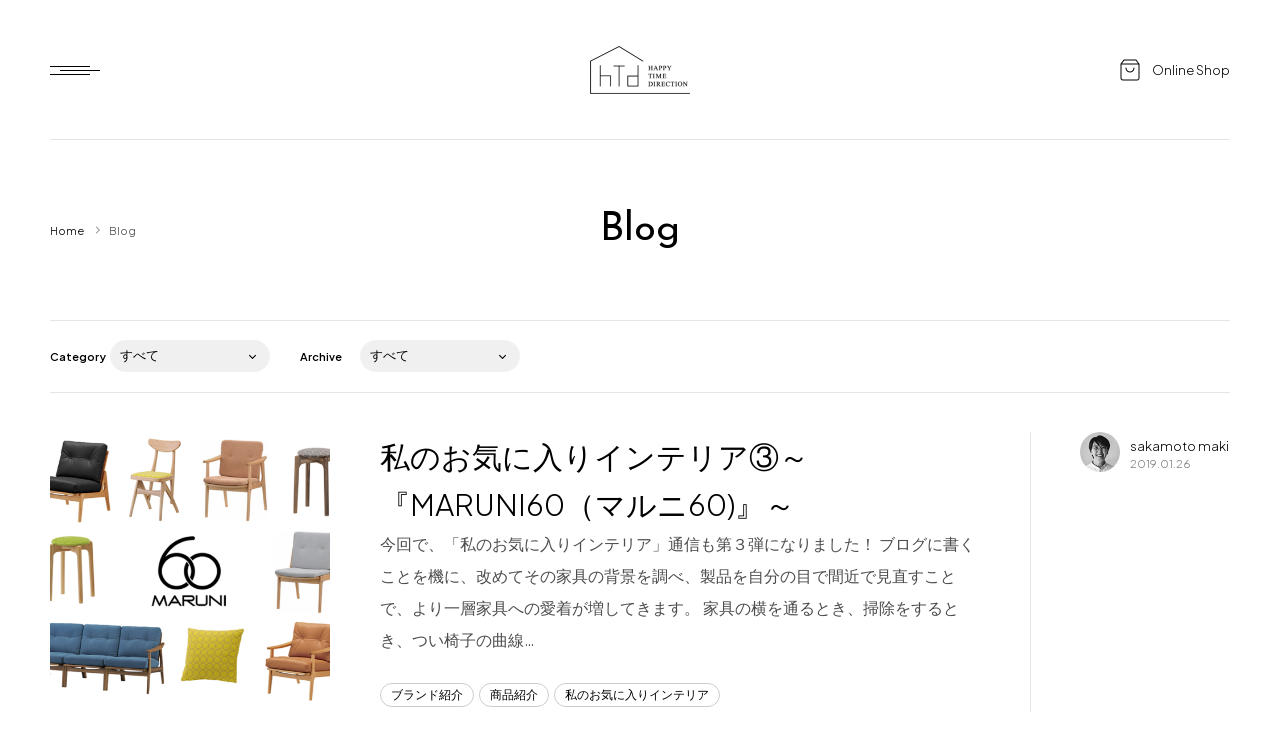

--- FILE ---
content_type: text/html; charset=UTF-8
request_url: https://www.htd-kumamoto.com/tag/%E3%83%9E%E3%83%AB%E3%83%8B%EF%BC%96%EF%BC%90/
body_size: 5834
content:
<!DOCTYPE html>
<html lang="ja">
	<head>

		<meta http-equiv="Content-Type" content="text/html; charset=UTF-8">
		<meta content="width=device-width, initial-scale=1, user-scalable=yes, viewport-fit=cover" name="viewport">
		<meta content="black-translucent" name="apple-mobile-web-app-status-bar-style">

		<meta property="og:title" content="Blog | HAPPY TIME DIRECTION">
		<meta property="og:type" content="website">
		<meta property="og:url" content="https://htd-kumamoto.com/">
		<meta property="og:image" content="https://htd-kumamoto.com/assets/images/common/facebook-og-image.png">
		<meta property="og:site_name" content="HAPPY TIME DIRECTION [ハッピータイムディレクション] - 熊本、八代のデザイナーズ家具・インテリアショップ">
		<meta property="og:locale" content="ja_JP">
		<meta property="og:description" content="">

		<meta name="description" content="HAPPY TIME DIRECTIONは、テーブル、ソファ、椅子、照明など、九州唯一取扱のブランド家具も取り揃えた、インテリアコーディネートやリノベーションも行う熊本、八代のインテリアショップです。">
		<meta name="keywords" content="熊本,八代,インテリア,コーディネート,店舗,住宅,家具,デザイナーズ家具">


		<meta name="twitter:card" content="summary">
		<meta name="twitter:title" content="Blog | HAPPY TIME DIRECTION">
		<meta name="twitter:description" content="HAPPY TIME DIRECTIONは、テーブル、ソファ、椅子、照明など、九州唯一取扱のブランド家具も取り揃えた、インテリアコーディネートやリノベーションも行う熊本、八代のインテリアショップです。">
		<meta name="twitter:image" content="https://htd-kumamoto.com/assets/images/common/facebook-og-image.png">
		<meta name="twitter:url" content="https://htd-kumamoto.com/">


		<title>Blog | HAPPY TIME DIRECTION</title>

		
		<link rel="shortcut icon" href="/assets/images/common/favicon.ico">
		<link rel="apple-touch-icon" href="/assets/images/common/app-icon.png">
		<link rel="stylesheet" href="/assets/css/lib/swiper-bundle.min.css">
		<link rel="stylesheet" href="/assets/css/common.css">
		<link rel="stylesheet" href="https://www.htd-kumamoto.com/wp/wp-content/themes/happy_time_direction/assets/css/archive/blog.css">
		<script src="/assets/js/lib/swiper-bundle.min.js" defer></script>
		<script src="/assets/js/common.js" defer></script>
		<script src="https://www.htd-kumamoto.com/wp/wp-content/themes/happy_time_direction/assets/js/archive/blog.js" defer></script>
		<!-- Global site tag (gtag.js) - Google Ads: 728753101 -->
		<script async src="https://www.googletagmanager.com/gtag/js?id=AW-728753101"></script>
		<script>
			window.dataLayer = window.dataLayer || [];
			function gtag(){dataLayer.push(arguments);}
			gtag('js', new Date());

			gtag('config', 'UA-61638201-1');
			gtag('config', 'UA-83205521-3');
			gtag('config', 'AW-728753101');
		</script>





	</head>


	<body>


		<nav class="gnav">

	<div class="gnav__wrap">

		<ul class="gnav-main">
			<li><a href="/">Home</a></li>
			<li><a href="/htd_style/">HTD style</a></li>
			<li><a href="/works/">Works</a></li>
			<li><a href="/item/">Item</a></li>
			<li><a href="/brand/">Brand</a></li>
			<li><a href="/blog/category/news/">News</a></li>
			<li><a href="/blog/">Blog</a></li>
		</ul>

		<ul class="gnav-sub">
			<li><a href="/about/">About us</a></li>
			<li><a href="/business/">for Business</a></li>
			<li><a href="/recruit/">Recruit</a></li>
			<li><a href="/contact/">Contact</a></li>
		</ul>

		<div class="gnav-porters">
			<a href="/porters/">
				<img src="/assets/images/common/bnr_porters.jpg" alt="ポーターズペイント" width="640" height="240" decoding="async" loading="eager">
			</a>
		</div>

		<dl class="gnav-contact">
			<dt><a href="/about/mainstore.php">フラッグシップストア</a></dt>
			<dd><a href="tel:0965-52-0323">0965-52-0323</a></dd>
			<dt><a href="/about/kumamoto.php">熊本店</a></dt>
			<dd><a href="tel:096-274-8175">096-274-8175</a></dd>
			<dt><a href="https://arv-design.jp/" target="_blank">Arv</a></dt>
			<dd><a href="tel:0965-45-9282">0965-45-9282</a></dd>
		</dl>

	</div>

</nav>

		<main class="main">


			<header class="header">
				<h1 class="header-logo">
					<a href="/">
						<span class="bk"><img src="/assets/images/common/img_logo_b.png" alt="HAPPY TIME DIRECTION [ハッピータイムディレクション]" width="400" height="192" decoding="async" loading="eager"></span>
						<span class="wt"><img src="/assets/images/common/img_logo_w.png" alt="HAPPY TIME DIRECTION [ハッピータイムディレクション]" width="400" height="192" decoding="async" loading="eager"></span>
					</a>
				</h1>
				<div class="header-online"><a href="https://happy-time-direction.com/" target="_blank"><span>Online Shop</span></a></div>
			</header>

			<div class="pagetitle">
				<h2 class="pagetitle__title">Blog</h2>
				<ul class="breadcrumb">
					<li><a href="https://www.htd-kumamoto.com/">Home</a></li>
					
					<li>
						<span>Blog</span>					</li>

					
				</ul>
			</div>


			<div class="contents">


				<div class="blog-ui">
					<dl class="blog-ui-list">
						<dt>Category</dt>
						<dd>
							<select name="category" id="category" data-selected-title="マルニ６０">
								<option value="https://www.htd-kumamoto.com/blog">すべて</option>

                                <option value="/blog/category/htd%e3%81%ab%e3%81%a4%e3%81%84%e3%81%a6">HTDについて (9)</option><option value="/blog/category/mortex%ef%bc%88%e3%83%a2%e3%83%bc%e3%83%ab%e3%83%86%e3%83%83%e3%82%af%e3%82%b9%ef%bc%89">MORTEX（モールテックス） (1)</option><option value="/blog/category/%e3%82%a4%e3%83%99%e3%83%b3%e3%83%88">イベント (114)</option><option value="/blog/category/%e3%82%a4%e3%83%b3%e3%83%86%e3%83%aa%e3%82%a2%e9%80%9a%e4%bf%a1">インテリア通信 (35)</option><option value="/blog/category/%e3%82%aa%e3%83%aa%e3%82%b8%e3%83%8a%e3%83%ab%e5%ae%b6%e5%85%b7">オリジナル家具 (9)</option><option value="/blog/category/%e3%82%ab%e3%83%bc%e3%83%86%e3%83%b3%e3%83%bb%e3%83%96%e3%83%a9%e3%82%a4%e3%83%b3%e3%83%89">カーテン・ブラインド (2)</option><option value="/blog/category/%e3%82%ad%e3%83%a3%e3%83%b3%e3%83%9a%e3%83%bc%e3%83%b3">キャンペーン (85)</option><option value="/blog/category/%e3%82%b3%e3%83%bc%e3%83%87%e3%82%a3%e3%83%8d%e3%83%bc%e3%83%88">コーディネート事例 (59)</option><option value="/blog/category/%e3%81%94%e6%8c%a8%e6%8b%b6">ご挨拶 (10)</option><option value="/blog/category/%e3%82%b5%e3%83%bc%e3%83%93%e3%82%b9">サービス (5)</option><option value="/blog/category/%e3%82%b9%e3%82%bf%e3%83%83%e3%83%95%e5%8b%9f%e9%9b%86">スタッフ募集 (2)</option><option value="/blog/category/%e3%82%bb%e3%83%bc%e3%83%ab">セール (22)</option><option value="/blog/category/news">ニュース/インフォメーション (98)</option><option value="/blog/category/%e3%83%96%e3%83%a9%e3%83%b3%e3%83%89%e7%b4%b9%e4%bb%8b">ブランド紹介 (58)</option><option value="/blog/category/%e3%83%99%e3%83%83%e3%83%89">ベッド (1)</option><option value="/blog/category/%e3%83%9d%e3%83%bc%e3%82%bf%e3%83%bc%e3%82%ba%e3%83%9a%e3%82%a4%e3%83%b3%e3%83%88">ポーターズペイント (3)</option><option value="/blog/category/%e3%83%9e%e3%83%83%e3%83%88%e3%83%ac%e3%82%b9">マットレス (3)</option><option value="/blog/category/%e5%85%a5%e8%8d%b7%e6%83%85%e5%a0%b1">入荷情報 (5)</option><option value="/blog/category/common">各店舗共通 (38)</option><option value="/blog/category/%e5%95%86%e5%93%81%e7%b4%b9%e4%bb%8b">商品紹介 (81)</option><option value="/blog/category/%e5%ae%b6%e5%85%b7%e3%81%ae%e8%b1%86%e7%9f%a5%e8%ad%98">家具の豆知識 (16)</option><option value="/blog/category/%e5%ae%b6%e5%85%b7%e3%81%ae%e9%81%b8%e3%81%b3%e6%96%b9">家具の選び方 (24)</option><option value="/blog/category/%e5%ae%b6%e5%85%b7%e9%81%b8%e3%81%b3%e3%81%aeq%ef%bc%86a">家具選びのQ＆A (3)</option><option value="/blog/category/%e5%ba%97%e8%88%97%e5%ae%b6%e5%85%b7">店舗家具 (4)</option><option value="/blog/category/%e5%bb%ba%e7%af%89%e5%a3%ab%e3%81%a8%e3%81%a4%e3%81%8f%e3%82%8b%e3%82%a4%e3%83%b3%e3%83%86%e3%83%aa%e3%82%a2%e3%82%b3%e3%83%bc%e3%83%87%e3%82%a3%e3%83%8d%e3%83%bc%e3%83%88">建築士とつくるインテリアコーディネート (4)</option><option value="/blog/category/%e6%96%b0%e5%95%86%e5%93%81">新商品 (17)</option><option value="/blog/category/uncategorized">未分類 (13)</option><option value="/blog/category/%e6%9c%aa%e5%88%86%e9%a1%9e">未分類 (3)</option><option value="/blog/category/honten">本店 (101)</option><option value="/blog/category/%e6%a4%85%e5%ad%90%e5%b0%82%e9%96%80%e5%ba%97">椅子専門店 (31)</option><option value="/blog/category/%e7%86%8a%e6%9c%ac%e3%81%a7%e5%ae%b6%e3%82%92%e5%bb%ba%e3%81%a6%e3%82%8b%e7%a7%81%e3%81%ae%e5%ae%b6%e5%85%b7%e3%81%88%e3%82%89%e3%81%b3%e6%97%a5%e8%a8%98">熊本で家を建てる私の家具えらび日記 (2)</option><option value="/blog/category/kumamoto">熊本店 (88)</option><option value="/blog/category/%e7%a7%81%e3%81%ae%e3%81%8a%e6%b0%97%e3%81%ab%e5%85%a5%e3%82%8a%e3%82%a4%e3%83%b3%e3%83%86%e3%83%aa%e3%82%a2">私のお気に入りインテリア (10)</option><option value="/blog/category/asouda">麻生田店 (27)</option>
							</select>
						</dd>
					</dl>
					<dl class="blog-ui-list">
						<dt>Archive</dt>
						<dd>
							<select name="archive" id="archive">
								<option value="https://www.htd-kumamoto.com/blog">すべて</option>

									<option value='https://www.htd-kumamoto.com/date/2026/01/'> 2026年1月 &nbsp;(3)</option>
	<option value='https://www.htd-kumamoto.com/date/2025/12/'> 2025年12月 &nbsp;(1)</option>
	<option value='https://www.htd-kumamoto.com/date/2025/11/'> 2025年11月 &nbsp;(3)</option>
	<option value='https://www.htd-kumamoto.com/date/2025/10/'> 2025年10月 &nbsp;(2)</option>
	<option value='https://www.htd-kumamoto.com/date/2025/09/'> 2025年9月 &nbsp;(3)</option>
	<option value='https://www.htd-kumamoto.com/date/2025/08/'> 2025年8月 &nbsp;(5)</option>
	<option value='https://www.htd-kumamoto.com/date/2025/07/'> 2025年7月 &nbsp;(4)</option>
	<option value='https://www.htd-kumamoto.com/date/2025/05/'> 2025年5月 &nbsp;(5)</option>
	<option value='https://www.htd-kumamoto.com/date/2025/03/'> 2025年3月 &nbsp;(2)</option>
	<option value='https://www.htd-kumamoto.com/date/2025/02/'> 2025年2月 &nbsp;(3)</option>
	<option value='https://www.htd-kumamoto.com/date/2025/01/'> 2025年1月 &nbsp;(5)</option>
	<option value='https://www.htd-kumamoto.com/date/2024/12/'> 2024年12月 &nbsp;(5)</option>
	<option value='https://www.htd-kumamoto.com/date/2024/11/'> 2024年11月 &nbsp;(5)</option>
	<option value='https://www.htd-kumamoto.com/date/2024/10/'> 2024年10月 &nbsp;(2)</option>
	<option value='https://www.htd-kumamoto.com/date/2024/09/'> 2024年9月 &nbsp;(4)</option>
	<option value='https://www.htd-kumamoto.com/date/2024/08/'> 2024年8月 &nbsp;(5)</option>
	<option value='https://www.htd-kumamoto.com/date/2024/07/'> 2024年7月 &nbsp;(5)</option>
	<option value='https://www.htd-kumamoto.com/date/2024/06/'> 2024年6月 &nbsp;(1)</option>
	<option value='https://www.htd-kumamoto.com/date/2024/05/'> 2024年5月 &nbsp;(1)</option>
	<option value='https://www.htd-kumamoto.com/date/2024/04/'> 2024年4月 &nbsp;(2)</option>
	<option value='https://www.htd-kumamoto.com/date/2024/03/'> 2024年3月 &nbsp;(3)</option>
	<option value='https://www.htd-kumamoto.com/date/2024/02/'> 2024年2月 &nbsp;(2)</option>
	<option value='https://www.htd-kumamoto.com/date/2024/01/'> 2024年1月 &nbsp;(3)</option>
	<option value='https://www.htd-kumamoto.com/date/2023/12/'> 2023年12月 &nbsp;(3)</option>
	<option value='https://www.htd-kumamoto.com/date/2023/11/'> 2023年11月 &nbsp;(6)</option>
	<option value='https://www.htd-kumamoto.com/date/2023/10/'> 2023年10月 &nbsp;(4)</option>
	<option value='https://www.htd-kumamoto.com/date/2023/09/'> 2023年9月 &nbsp;(5)</option>
	<option value='https://www.htd-kumamoto.com/date/2023/08/'> 2023年8月 &nbsp;(5)</option>
	<option value='https://www.htd-kumamoto.com/date/2023/07/'> 2023年7月 &nbsp;(2)</option>
	<option value='https://www.htd-kumamoto.com/date/2023/06/'> 2023年6月 &nbsp;(7)</option>
	<option value='https://www.htd-kumamoto.com/date/2023/05/'> 2023年5月 &nbsp;(4)</option>
	<option value='https://www.htd-kumamoto.com/date/2023/04/'> 2023年4月 &nbsp;(4)</option>
	<option value='https://www.htd-kumamoto.com/date/2023/03/'> 2023年3月 &nbsp;(4)</option>
	<option value='https://www.htd-kumamoto.com/date/2023/02/'> 2023年2月 &nbsp;(3)</option>
	<option value='https://www.htd-kumamoto.com/date/2022/12/'> 2022年12月 &nbsp;(1)</option>
	<option value='https://www.htd-kumamoto.com/date/2022/11/'> 2022年11月 &nbsp;(1)</option>
	<option value='https://www.htd-kumamoto.com/date/2022/10/'> 2022年10月 &nbsp;(2)</option>
	<option value='https://www.htd-kumamoto.com/date/2022/09/'> 2022年9月 &nbsp;(3)</option>
	<option value='https://www.htd-kumamoto.com/date/2022/08/'> 2022年8月 &nbsp;(5)</option>
	<option value='https://www.htd-kumamoto.com/date/2022/07/'> 2022年7月 &nbsp;(4)</option>
	<option value='https://www.htd-kumamoto.com/date/2022/06/'> 2022年6月 &nbsp;(3)</option>
	<option value='https://www.htd-kumamoto.com/date/2022/05/'> 2022年5月 &nbsp;(5)</option>
	<option value='https://www.htd-kumamoto.com/date/2022/04/'> 2022年4月 &nbsp;(4)</option>
	<option value='https://www.htd-kumamoto.com/date/2022/03/'> 2022年3月 &nbsp;(1)</option>
	<option value='https://www.htd-kumamoto.com/date/2022/02/'> 2022年2月 &nbsp;(2)</option>
	<option value='https://www.htd-kumamoto.com/date/2022/01/'> 2022年1月 &nbsp;(4)</option>
	<option value='https://www.htd-kumamoto.com/date/2021/12/'> 2021年12月 &nbsp;(1)</option>
	<option value='https://www.htd-kumamoto.com/date/2021/11/'> 2021年11月 &nbsp;(7)</option>
	<option value='https://www.htd-kumamoto.com/date/2021/10/'> 2021年10月 &nbsp;(4)</option>
	<option value='https://www.htd-kumamoto.com/date/2021/09/'> 2021年9月 &nbsp;(6)</option>
	<option value='https://www.htd-kumamoto.com/date/2021/08/'> 2021年8月 &nbsp;(1)</option>
	<option value='https://www.htd-kumamoto.com/date/2021/07/'> 2021年7月 &nbsp;(5)</option>
	<option value='https://www.htd-kumamoto.com/date/2021/06/'> 2021年6月 &nbsp;(2)</option>
	<option value='https://www.htd-kumamoto.com/date/2021/05/'> 2021年5月 &nbsp;(3)</option>
	<option value='https://www.htd-kumamoto.com/date/2021/04/'> 2021年4月 &nbsp;(2)</option>
	<option value='https://www.htd-kumamoto.com/date/2021/03/'> 2021年3月 &nbsp;(3)</option>
	<option value='https://www.htd-kumamoto.com/date/2021/02/'> 2021年2月 &nbsp;(2)</option>
	<option value='https://www.htd-kumamoto.com/date/2021/01/'> 2021年1月 &nbsp;(3)</option>
	<option value='https://www.htd-kumamoto.com/date/2020/12/'> 2020年12月 &nbsp;(5)</option>
	<option value='https://www.htd-kumamoto.com/date/2020/11/'> 2020年11月 &nbsp;(3)</option>
	<option value='https://www.htd-kumamoto.com/date/2020/10/'> 2020年10月 &nbsp;(4)</option>
	<option value='https://www.htd-kumamoto.com/date/2020/09/'> 2020年9月 &nbsp;(6)</option>
	<option value='https://www.htd-kumamoto.com/date/2020/08/'> 2020年8月 &nbsp;(3)</option>
	<option value='https://www.htd-kumamoto.com/date/2020/07/'> 2020年7月 &nbsp;(3)</option>
	<option value='https://www.htd-kumamoto.com/date/2020/06/'> 2020年6月 &nbsp;(2)</option>
	<option value='https://www.htd-kumamoto.com/date/2020/05/'> 2020年5月 &nbsp;(4)</option>
	<option value='https://www.htd-kumamoto.com/date/2020/04/'> 2020年4月 &nbsp;(6)</option>
	<option value='https://www.htd-kumamoto.com/date/2020/03/'> 2020年3月 &nbsp;(6)</option>
	<option value='https://www.htd-kumamoto.com/date/2020/02/'> 2020年2月 &nbsp;(9)</option>
	<option value='https://www.htd-kumamoto.com/date/2020/01/'> 2020年1月 &nbsp;(8)</option>
	<option value='https://www.htd-kumamoto.com/date/2019/12/'> 2019年12月 &nbsp;(5)</option>
	<option value='https://www.htd-kumamoto.com/date/2019/11/'> 2019年11月 &nbsp;(1)</option>
	<option value='https://www.htd-kumamoto.com/date/2019/10/'> 2019年10月 &nbsp;(2)</option>
	<option value='https://www.htd-kumamoto.com/date/2019/09/'> 2019年9月 &nbsp;(1)</option>
	<option value='https://www.htd-kumamoto.com/date/2019/08/'> 2019年8月 &nbsp;(3)</option>
	<option value='https://www.htd-kumamoto.com/date/2019/06/'> 2019年6月 &nbsp;(2)</option>
	<option value='https://www.htd-kumamoto.com/date/2019/05/'> 2019年5月 &nbsp;(2)</option>
	<option value='https://www.htd-kumamoto.com/date/2019/04/'> 2019年4月 &nbsp;(3)</option>
	<option value='https://www.htd-kumamoto.com/date/2019/03/'> 2019年3月 &nbsp;(2)</option>
	<option value='https://www.htd-kumamoto.com/date/2019/02/'> 2019年2月 &nbsp;(3)</option>
	<option value='https://www.htd-kumamoto.com/date/2019/01/'> 2019年1月 &nbsp;(5)</option>
	<option value='https://www.htd-kumamoto.com/date/2018/12/'> 2018年12月 &nbsp;(5)</option>
	<option value='https://www.htd-kumamoto.com/date/2018/11/'> 2018年11月 &nbsp;(1)</option>
	<option value='https://www.htd-kumamoto.com/date/2018/10/'> 2018年10月 &nbsp;(1)</option>
	<option value='https://www.htd-kumamoto.com/date/2018/09/'> 2018年9月 &nbsp;(2)</option>
	<option value='https://www.htd-kumamoto.com/date/2018/08/'> 2018年8月 &nbsp;(4)</option>
	<option value='https://www.htd-kumamoto.com/date/2018/07/'> 2018年7月 &nbsp;(1)</option>
	<option value='https://www.htd-kumamoto.com/date/2018/05/'> 2018年5月 &nbsp;(3)</option>
	<option value='https://www.htd-kumamoto.com/date/2018/04/'> 2018年4月 &nbsp;(1)</option>
	<option value='https://www.htd-kumamoto.com/date/2018/03/'> 2018年3月 &nbsp;(1)</option>
	<option value='https://www.htd-kumamoto.com/date/2018/02/'> 2018年2月 &nbsp;(1)</option>
	<option value='https://www.htd-kumamoto.com/date/2017/11/'> 2017年11月 &nbsp;(4)</option>
	<option value='https://www.htd-kumamoto.com/date/2017/10/'> 2017年10月 &nbsp;(5)</option>
	<option value='https://www.htd-kumamoto.com/date/2017/09/'> 2017年9月 &nbsp;(6)</option>
	<option value='https://www.htd-kumamoto.com/date/2017/08/'> 2017年8月 &nbsp;(4)</option>
	<option value='https://www.htd-kumamoto.com/date/2017/07/'> 2017年7月 &nbsp;(1)</option>
	<option value='https://www.htd-kumamoto.com/date/2017/05/'> 2017年5月 &nbsp;(2)</option>
	<option value='https://www.htd-kumamoto.com/date/2017/04/'> 2017年4月 &nbsp;(8)</option>
	<option value='https://www.htd-kumamoto.com/date/2017/03/'> 2017年3月 &nbsp;(1)</option>
	<option value='https://www.htd-kumamoto.com/date/2017/02/'> 2017年2月 &nbsp;(2)</option>
	<option value='https://www.htd-kumamoto.com/date/2017/01/'> 2017年1月 &nbsp;(2)</option>
	<option value='https://www.htd-kumamoto.com/date/2016/12/'> 2016年12月 &nbsp;(2)</option>
	<option value='https://www.htd-kumamoto.com/date/2016/11/'> 2016年11月 &nbsp;(3)</option>
	<option value='https://www.htd-kumamoto.com/date/2016/10/'> 2016年10月 &nbsp;(4)</option>
	<option value='https://www.htd-kumamoto.com/date/2016/09/'> 2016年9月 &nbsp;(3)</option>
	<option value='https://www.htd-kumamoto.com/date/2016/07/'> 2016年7月 &nbsp;(1)</option>
	<option value='https://www.htd-kumamoto.com/date/2016/06/'> 2016年6月 &nbsp;(1)</option>
	<option value='https://www.htd-kumamoto.com/date/2016/05/'> 2016年5月 &nbsp;(4)</option>
	<option value='https://www.htd-kumamoto.com/date/2016/03/'> 2016年3月 &nbsp;(2)</option>
	<option value='https://www.htd-kumamoto.com/date/2016/02/'> 2016年2月 &nbsp;(1)</option>
	<option value='https://www.htd-kumamoto.com/date/2016/01/'> 2016年1月 &nbsp;(5)</option>
	<option value='https://www.htd-kumamoto.com/date/2015/12/'> 2015年12月 &nbsp;(2)</option>
	<option value='https://www.htd-kumamoto.com/date/2015/11/'> 2015年11月 &nbsp;(2)</option>

							</select>
						</dd>
					</dl>
				</div>

				
					<ul class="blog-list">

						
						<li class="blog-list__item">
							<figure class="blog-list__image">
								<a href="https://www.htd-kumamoto.com/blog/2019/01/6171/">
									<img width="640" height="493" src="https://htd-kumamoto.com/wp/wp-content/uploads/2018/08/dfghjk-640x493.png" class="attachment-htd-thumbnail-sm size-htd-thumbnail-sm wp-post-image" alt="マルニ60 イベント" decoding="async" fetchpriority="high" />								</a>
							</figure>
							<div class="blog-list__main">
								<p class="blog-list__title"><a href="https://www.htd-kumamoto.com/blog/2019/01/6171/">私のお気に入りインテリア③～『MARUNI60（マルニ60)』～</a></p>
								<p class="blog-list__text">
									今回で、「私のお気に入りインテリア」通信も第３弾になりました！ ブログに書くことを機に、改めてその家具の背景を調べ、製品を自分の目で間近で見直すことで、より一層家具への愛着が増してきます。 家具の横を通るとき、掃除をするとき、つい椅子の曲線&hellip;								</p>
								<ul class="blog-list-category">

									<li><a href="https://www.htd-kumamoto.com/blog/category/%e3%83%96%e3%83%a9%e3%83%b3%e3%83%89%e7%b4%b9%e4%bb%8b/">ブランド紹介</a></li><li><a href="https://www.htd-kumamoto.com/blog/category/%e5%95%86%e5%93%81%e7%b4%b9%e4%bb%8b/">商品紹介</a></li><li><a href="https://www.htd-kumamoto.com/blog/category/%e7%a7%81%e3%81%ae%e3%81%8a%e6%b0%97%e3%81%ab%e5%85%a5%e3%82%8a%e3%82%a4%e3%83%b3%e3%83%86%e3%83%aa%e3%82%a2/">私のお気に入りインテリア</a></li>									
								</ul>
							</div>
							<div class="blog-list-author">

								<div class="blog-list-author__main">

    
            <figure class="image">
            <img 
                src="https://htd-kumamoto.com/wp/wp-content/uploads/2022/12/sakamoto.jpg"
                alt=""
                width="80"
                height="80"
            >
        </figure>
    
    <div class="blog-list-author__wrap">
        <p class="name">sakamoto maki</p>
        <time class="date" datetime="2019-01-26">2019.01.26</time>
    </div>

</div>

							</div>
						</li>

						 
						
					</ul>

					
				
			</div>


			<footer class="footer">

				<ul class="footer-shop">

					<li class="footer-shop__item">
						<a href="/about/mainstore.php">
							<figure class="image imghover">
								<img src="/assets/images/common/img_footer_flagship.jpg" alt="" width="756" height="320" decoding="async" loading="lazy">
							</figure>
							<h2 class="name"><span>HAPPY TIME DIRECTION</span>本店</h2>
							<p class="address">〒869-4211 熊本県八代市鏡町上鏡1150</p>
							<p class="tel">0965-52-0323</p>
							<p class="open">営業時間  9:00～18:00（水曜定休）</p>
						</a>
					</li>

					<li class="footer-shop__item">
						<a href="/about/kumamoto.php">
							<figure class="image imghover">
								<img src="/assets/images/common/img_footer_kumamoto.jpg" alt="" width="756" height="320" decoding="async" loading="lazy">
							</figure>
							<h2 class="name"><span>HAPPY TIME DIRECTION</span>熊本店</h2>
							<p class="address">〒862-0942 熊本市東区江津2-28-46</p>
							<p class="tel">096-274-8175</p>
							<p class="open">営業時間  10:00～19:00（水曜定休）</p>
						</a>
					</li>

					<li class="footer-shop__item">
						<a href="https://arv-design.jp/" target="_blank">
							<figure class="image imghover">
								<img src="/assets/images/common/img_footer_arv.jpg" alt="" width="756" height="320" decoding="async" loading="lazy">
							</figure>
							<h2 class="name">Arv</h2>
							<p class="address">〒869-4211 熊本県八代市鏡町上鏡1149-11</p>
							<p class="tel">0965-45-9282</p>
							<p class="open">営業時間  10:00～18:00（水曜定休）</p>
						</a>
					</li>

				</ul>

				<div class="footer-main">

					<ul class="footer-nav">
						<li><a href="/htd_style/">HTD style</a></li>
						<li><a href="/item/">Item</a></li>
						<li><a href="/brand/">Brand</a></li>
						<li><a href="/blog/category/news/">News</a></li>
						<li><a href="/blog/">Blog</a></li>
						<li><a href="/porters/">Porter's Paints</a></li>
					</ul>

					<ul class="footer-sub">
						<li><a href="/about/">About us</a></li>
						<li><a href="/business/">for Business</a></li>
						<li><a href="/recruit/">Recruit</a></li>
						<li><a href="/contact/">Contact</a></li>
					</ul>

					<ul class="footer-sns">
						<li><a href="https://twitter.com/htd_kumamoto" target="_blank" class="twitter"><span>Twitter</span></a></li>
						<li><a href="https://www.instagram.com/happy_time_direction/" target="_blank" class="instagram"><span>Instagram</span></a></li>
						<li><a href="https://www.facebook.com/happy.time.direction/" target="_blank" class="facebook"><span>Facebook</span></a></li>
						<li><a href="https://www.pinterest.jp/happytimedirection/" target="_blank" class="pintarest"><span>Pintarest</span></a></li>
					</ul>

					<div class="footer-other">
						<p><a href="/privacy/">プライバシーポリシー</a></p>
						<small>&copy; 2022 HAPPY TIME DIRECTION.</small>
					</div>

				</div>

			</footer>

		</main>


	</body>


</html>


--- FILE ---
content_type: text/css
request_url: https://www.htd-kumamoto.com/assets/css/common.css
body_size: 7239
content:
@charset "UTF-8";
/* import ------------------------------------ */
@import url("https://fonts.googleapis.com/css2?family=Plus+Jakarta+Sans:wght@300;400;600&display=swap");
@import url("https://fonts.googleapis.com/css2?family=Josefin+Sans&display=swap");
/* init --------------------------------------*/
body,
div,
dl,
dt,
dd,
ul,
ol,
li,
h1,
h2,
h3,
h4,
h5,
h6,
pre,
form,
fieldset,
input,
textarea,
p,
br,
blockquote,
th,
td,
figure {
  margin: 0;
  padding: 0;
}

fieldset,
table,
img,
abbr,
acronym {
  border: 0;
}

address,
caption,
cite,
code,
dfn,
em,
th,
var {
  font-style: normal;
  font-weight: normal;
}

ol,
ul {
  list-style: none;
}

caption,
th {
  text-align: left;
}

h1,
h2,
h3,
h4,
h5,
h6 {
  font-size: 100%;
  font-weight: normal;
}

object {
  outline: none;
}

html {
  font-size: 62.5%;
  font-weight: 400;
  -webkit-font-feature-settings: "palt" 1;
          font-feature-settings: "palt" 1;
  -webkit-font-kerning: normal;
          font-kerning: normal;
  -ms-touch-action: manipulation;
      touch-action: manipulation;
}

body {
  width: 100%;
  margin: 0;
  padding: 0;
  position: relative;
  background-color: white;
  font-size: 1.35rem;
  font-weight: 300;
  line-height: 1;
  color: rgba(0, 0, 0, 0.7);
  text-align: left;
  text-rendering: optimizeLegibility;
  -webkit-text-size-adjust: none;
     -moz-text-size-adjust: none;
      -ms-text-size-adjust: none;
          text-size-adjust: none;
  -webkit-font-smoothing: grayscale;
  scroll-behavior: smooth;
}

html,
h1,
h2,
h3,
h4,
h5,
h6,
strong {
  font-family: "Plus Jakarta Sans", YuGothic, "Yu Gothic Medium", "Yu Gothic", "メイリオ", sans-serif;
}

a {
  color: black;
  text-decoration: none;
  -webkit-backface-visibility: hidden;
          backface-visibility: hidden;
  -webkit-tap-highlight-color: rgba(0, 0, 0, 0);
}

a:hover {
  text-decoration: underline;
}

a:hover,
a:active,
a:focus,
a:visited {
  color: black;
  text-decoration: none;
}

a,
input,
select,
textarea,
button,
*:before,
*:after {
  -webkit-backface-visibility: hidden;
          backface-visibility: hidden;
}

input[type="submit"],
button {
  border-radius: 0;
  -webkit-appearance: none;
}

a:focus,
input:focus,
select:focus,
textarea:focus,
button:focus {
  outline: none;
}

table {
  border-collapse: collapse;
}

img {
  width: 100%;
  height: auto;
  vertical-align: bottom;
}

object {
  pointer-events: none;
}

label {
  cursor: pointer;
}

::-moz-selection {
  background: black;
  color: white;
}

::selection {
  background: black;
  color: white;
}

/* header ------------------------------------*/
.header {
  width: 100%;
  height: 140px;
  display: -webkit-box;
  display: -ms-flexbox;
  display: flex;
  background-color: rgba(255, 255, 255, 0);
  position: fixed;
  top: 0;
  left: 0;
  z-index: 10;
  -webkit-box-sizing: border-box;
          box-sizing: border-box;
  -webkit-box-pack: center;
      -ms-flex-pack: center;
          justify-content: center;
  -webkit-box-align: center;
      -ms-flex-align: center;
          align-items: center;
  -webkit-transition: height 250ms ease, background-color 250ms ease;
  transition: height 250ms ease, background-color 250ms ease;
}

.second .header {
  width: calc(100% - 20px);
  height: 130px;
  top: 10px;
  left: 10px;
}

.second .header:before {
  content: "";
  width: 100%;
  height: 190px;
  display: block;
  background: -webkit-gradient(linear, left top, left bottom, from(rgba(0, 0, 0, 0.4)), to(rgba(0, 0, 0, 0)));
  background: linear-gradient(rgba(0, 0, 0, 0.4), rgba(0, 0, 0, 0));
  border-radius: 10px 10px 0 0;
  position: absolute;
  top: 0;
  left: 0;
  z-index: 0;
  -webkit-transition: all 250ms ease;
  transition: all 250ms ease;
  pointer-events: none;
}

@media screen and (max-width: 992px) {
  .second .header:before {
    height: 120px;
  }
}

.scroll .header,
.porters .header {
  width: 100%;
  height: 80px;
  background-color: rgba(255, 255, 255, 0.4);
  -webkit-backdrop-filter: blur(10px);
          backdrop-filter: blur(10px);
  top: 0;
  left: 0;
}

.scroll .header:before,
.porters .header:before {
  height: 0;
  opacity: 0;
}

.htdstyle .header {
  height: 80px;
  -webkit-backdrop-filter: blur(10px);
          backdrop-filter: blur(10px);
}

.gnav_open .header {
  background-color: rgba(255, 255, 255, 0);
  -webkit-backdrop-filter: blur(0);
          backdrop-filter: blur(0);
  scrollbar-gutter: stable;
  overflow: hidden;
}

.gnav_open .header:before {
  display: none;
}

@media screen and (max-width: 992px) {
  .header {
    height: 60px !important;
  }
}

.header:after {
  content: "";
  width: calc(100% - 100px);
  height: 1px;
  display: block;
  background-color: rgba(0, 0, 0, 0.1);
  position: absolute;
  left: 50px;
  bottom: 0;
  z-index: 1;
  -webkit-transition: opacity 250ms ease;
  transition: opacity 250ms ease;
}

@media screen and (max-width: 992px) {
  .header:after {
    width: calc(100% - 40px);
    left: 20px;
  }
}

.home .header:after {
  display: none;
}

.second .header:after {
  background-color: rgba(255, 255, 255, 0.3);
}

.scroll .header:after,
.gnav_open .header:after,
.porters .header:after,
.htdstyle .header:after {
  opacity: 0;
}

.header-logo {
  width: 100px;
  display: block;
  position: relative;
  z-index: 2;
  -webkit-transition: all 250ms ease;
  transition: all 250ms ease;
}

@media screen and (max-width: 992px) {
  .header-logo {
    width: 60px;
  }
}

.header-logo .bk {
  display: block;
}

.header-logo .wt {
  display: none;
}

.home .header-logo .bk,
.second .header-logo .bk {
  display: none;
}

.home .header-logo .wt,
.second .header-logo .wt {
  display: block;
}

.scroll .header-logo,
.porters .header-logo,
.htdstyle .header-logo {
  -webkit-transform: scale3d(0.8, 0.8, 0.8);
          transform: scale3d(0.8, 0.8, 0.8);
}

@media screen and (max-width: 992px) {
  .scroll .header-logo,
  .porters .header-logo,
  .htdstyle .header-logo {
    -webkit-transform: scale3d(1, 1, 1);
            transform: scale3d(1, 1, 1);
  }
}

.scroll .header-logo .bk,
.porters .header-logo .bk,
.htdstyle .header-logo .bk {
  display: block;
}

.scroll .header-logo .wt,
.porters .header-logo .wt,
.htdstyle .header-logo .wt {
  display: none;
}

.gnav_open .header-logo .bk {
  display: none;
}

.gnav_open .header-logo .wt {
  display: block;
}

.header-online {
  position: absolute;
  top: 50%;
  right: 50px;
  z-index: 3;
  -webkit-transform: translateY(-50%);
          transform: translateY(-50%);
}

@media screen and (max-width: 992px) {
  .header-online {
    right: 20px;
  }
}

.header-online a {
  display: -webkit-box;
  display: -ms-flexbox;
  display: flex;
  -webkit-box-align: center;
      -ms-flex-align: center;
          align-items: center;
}

.header-online a:before {
  content: "";
  width: 24px;
  height: 24px;
  margin-right: 10px;
  display: block;
  background-image: url(../images/common/icn_cart_b.svg);
  background-size: 100% auto;
}

.home .header-online a,
.second .header-online a {
  color: white;
}

.home .header-online a:before,
.second .header-online a:before {
  background-image: url(../images/common/icn_cart_w.svg);
}

.scroll .header-online a,
.porters .header-online a,
.htdstyle .header-online a {
  color: black;
}

.scroll .header-online a:before,
.porters .header-online a:before,
.htdstyle .header-online a:before {
  background-image: url(../images/common/icn_cart_b.svg);
}

.gnav_open .header-online a {
  color: white;
}

.gnav_open .header-online a:before {
  background-image: url(../images/common/icn_cart_w.svg);
}

.header-online span {
  font-size: 1.3rem;
  line-height: 1.6;
}

@media screen and (max-width: 992px) {
  .header-online span {
    display: none;
  }
}

.footer {
  width: 100%;
  background-color: rgba(0, 0, 0, 0.03);
}

.footer-shop {
  width: 100%;
  display: -webkit-box;
  display: -ms-flexbox;
  display: flex;
  position: relative;
}

@media screen and (max-width: 768px) {
  .footer-shop {
    display: block;
  }
}

.footer-shop:before {
  content: "";
  width: 100%;
  height: 1px;
  display: block;
  background-color: rgba(0, 0, 0, 0.1);
  position: absolute;
  top: 0;
  left: 0;
}

.footer-shop__item {
  padding: 60px 50px;
  position: relative;
  -webkit-box-sizing: border-box;
          box-sizing: border-box;
  -webkit-box-flex: 1;
      -ms-flex: 1;
          flex: 1;
}

@media screen and (max-width: 768px) {
  .footer-shop__item {
    padding: 40px 20px;
  }
}

.footer-shop__item:after {
  content: "";
  width: 1px;
  height: calc(100% - 40px);
  display: block;
  background-color: rgba(0, 0, 0, 0.1);
  position: absolute;
  right: 0;
  bottom: 20px;
}

@media screen and (max-width: 768px) {
  .footer-shop__item:after {
    width: calc(100% - 40px);
    height: 1px;
    right: 20px;
    bottom: 0;
  }
}

.footer-shop__item:last-child:after {
  display: none;
}

.footer-shop .image {
  max-width: 380px;
  margin: 0 auto;
  border-radius: 10px;
  overflow: hidden;
}

.footer-shop .name {
  height: 90px;
  display: -webkit-box;
  display: -ms-flexbox;
  display: flex;
  -webkit-box-orient: vertical;
  -webkit-box-direction: normal;
      -ms-flex-direction: column;
          flex-direction: column;
  -webkit-box-pack: center;
      -ms-flex-pack: center;
          justify-content: center;
  -webkit-box-align: center;
      -ms-flex-align: center;
          align-items: center;
  font-size: 2rem;
  line-height: 1.6;
}

.footer-shop .name span {
  font-size: 1.1rem;
}

.footer-shop .address {
  font-size: 1.3rem;
  line-height: 1.6;
  text-align: center;
}

.footer-shop .tel {
  margin: 5px 0;
  font-size: 2rem;
  line-height: 1.6;
  text-align: center;
  color: black;
}

.footer-shop .open {
  font-size: 1.2rem;
  line-height: 1.6;
  text-align: center;
}

.footer-main {
  padding: 80px 50px;
  display: -webkit-box;
  display: -ms-flexbox;
  display: flex;
  position: relative;
}

@media screen and (max-width: 768px) {
  .footer-main {
    padding: 40px 20px;
    display: block;
  }
}

.footer-main:before {
  content: "";
  width: 100%;
  height: 1px;
  display: block;
  background-color: rgba(0, 0, 0, 0.1);
  position: absolute;
  top: 0;
  left: 0;
}

.footer-nav, .footer-sub, .footer-sns {
  margin-right: 6vw;
}

.footer-nav li, .footer-sub li, .footer-sns li {
  margin-bottom: 20px;
}

.footer-nav li a, .footer-sub li a, .footer-sns li a {
  height: 30px;
  display: -webkit-box;
  display: -ms-flexbox;
  display: flex;
  line-height: 1.6;
  -webkit-box-align: center;
      -ms-flex-align: center;
          align-items: center;
}

.footer-nav {
  font-family: "Josefin Sans", sans-serif;
  letter-spacing: -0.05;
}

@media screen and (max-width: 768px) {
  .footer-nav {
    display: none;
  }
}

.footer-nav li a {
  font-size: 1.6rem;
}

@media screen and (max-width: 768px) {
  .footer-sub {
    display: none;
  }
}

.footer-sub li a {
  font-size: 1.3rem;
}

@media screen and (max-width: 768px) {
  .footer-sns {
    margin-right: 0;
    display: -webkit-box;
    display: -ms-flexbox;
    display: flex;
    -webkit-box-pack: center;
        -ms-flex-pack: center;
            justify-content: center;
  }
}

@media screen and (max-width: 768px) {
  .footer-sns li {
    margin-right: 40px;
  }
  .footer-sns li:last-child {
    margin-right: 0;
  }
}

.footer-sns li a {
  font-size: 1.2rem;
}

@media screen and (max-width: 768px) {
  .footer-sns li a span {
    display: none;
  }
}

.footer-sns li a:before {
  content: "";
  width: 24px;
  height: 24px;
  margin-right: 10px;
  display: block;
  background-position: center;
  background-size: 100% auto;
}

.footer-sns li a.twitter:before {
  background-image: url(../../assets/images/common/icn_twitter.svg);
}

.footer-sns li a.instagram:before {
  background-image: url(../../assets/images/common/icn_instagram.svg);
}

.footer-sns li a.facebook:before {
  background-image: url(../../assets/images/common/icn_facebook.svg);
}

.footer-sns li a.pintarest:before {
  background-image: url(../../assets/images/common/icn_pintarest.svg);
}

.footer-other {
  margin-left: auto;
}

.footer-other p {
  margin-bottom: 40px;
  font-size: 1.2rem;
  line-height: 1.6;
}

@media screen and (max-width: 768px) {
  .footer-other p {
    margin-top: 20px;
    margin-bottom: 20px;
    text-align: center;
  }
}

.footer-other small {
  display: block;
  font-size: 1rem;
  line-height: 1.6;
}

@media screen and (max-width: 768px) {
  .footer-other small {
    text-align: center;
  }
}

/* menu icon ---------------------------------- */
.menu {
  width: 50px;
  height: 50px;
  display: -webkit-box;
  display: -ms-flexbox;
  display: flex;
  position: fixed;
  top: 45px;
  left: 50px;
  z-index: 15;
  -webkit-box-orient: vertical;
  -webkit-box-direction: normal;
      -ms-flex-direction: column;
          flex-direction: column;
  -webkit-box-pack: center;
      -ms-flex-pack: center;
          justify-content: center;
  cursor: pointer;
}

@media screen and (max-width: 992px) {
  .menu {
    width: 30px;
    height: 30px;
    top: 15px;
    left: 20px;
  }
}

.nowloading .menu {
  opacity: 0;
  pointer-events: none;
}

.completed .menu {
  opacity: 1;
  pointer-events: visible;
  -webkit-transition: opacity 600ms ease, top 250ms ease;
  transition: opacity 600ms ease, top 250ms ease;
}

.scroll .menu,
.porters .menu,
.htdstyle .menu {
  top: 15px !important;
}

.second .menu {
  top: 50px;
  left: 60px;
}

@media screen and (max-width: 992px) {
  .second .menu {
    top: 25px;
    left: 30px;
  }
}

.menu:hover div:first-child,
.menu:hover div:last-child {
  left: 5px;
}

@media screen and (max-width: 992px) {
  .menu:hover div:first-child,
  .menu:hover div:last-child {
    left: 3px;
  }
}

.menu:hover div:nth-child(2) {
  left: 5px;
}

@media screen and (max-width: 992px) {
  .menu:hover div:nth-child(2) {
    left: 3px;
  }
}

.menu div {
  width: 40px;
  height: 1px;
  display: -webkit-box;
  display: -ms-flexbox;
  display: flex;
  background-color: black;
  overflow: hidden;
  position: relative;
  -webkit-transition: all 250ms ease;
  transition: all 250ms ease;
  -webkit-transform-origin: center;
          transform-origin: center;
}

@media screen and (max-width: 992px) {
  .menu div {
    width: 30px;
  }
}

.menu div:first-child {
  -webkit-transform: translateY(-3px);
          transform: translateY(-3px);
}

.menu div:nth-child(2) {
  left: 10px;
}

@media screen and (max-width: 992px) {
  .menu div:nth-child(2) {
    left: 6px;
  }
}

.menu div:last-child {
  -webkit-transform: translateY(3px);
          transform: translateY(3px);
}

.home .menu div,
.second .menu div {
  background-color: white;
}

.scroll .menu div,
.porters .menu div,
.htdstyle .menu div {
  background-color: black;
}

.gnav_open .menu div {
  background-color: white;
}

.gnav_open .menu div:first-child {
  -webkit-animation: open_line_1 500ms ease 0ms forwards;
          animation: open_line_1 500ms ease 0ms forwards;
}

.gnav_open .menu div:nth-child(2) {
  -webkit-animation: open_line_2 500ms ease 0ms forwards;
          animation: open_line_2 500ms ease 0ms forwards;
}

.gnav_open .menu div:last-child {
  -webkit-animation: open_line_3 500ms ease 0ms forwards;
          animation: open_line_3 500ms ease 0ms forwards;
}

.gnav_close .menu div:first-child {
  -webkit-animation: close_line_1 500ms ease 0ms forwards;
          animation: close_line_1 500ms ease 0ms forwards;
}

.gnav_close .menu div:nth-child(2) {
  -webkit-animation: close_line_2 500ms ease 0ms forwards;
          animation: close_line_2 500ms ease 0ms forwards;
}

.gnav_close .menu div:last-child {
  -webkit-animation: close_line_3 500ms ease 0ms forwards;
          animation: close_line_3 500ms ease 0ms forwards;
}

@-webkit-keyframes open_line_1 {
  0% {
    left: 5px;
    -webkit-transform: translateY(-3px);
            transform: translateY(-3px);
  }
  50% {
    left: 5px;
    -webkit-transform: translateY(1px);
            transform: translateY(1px);
  }
  51% {
    left: 5px;
    -webkit-transform: translateY(1px) rotate3d(0, 0, 1, 0);
            transform: translateY(1px) rotate3d(0, 0, 1, 0);
  }
  100% {
    left: 5px;
    -webkit-transform: translateY(1px) rotate3d(0, 0, 1, 45deg);
            transform: translateY(1px) rotate3d(0, 0, 1, 45deg);
  }
}

@keyframes open_line_1 {
  0% {
    left: 5px;
    -webkit-transform: translateY(-3px);
            transform: translateY(-3px);
  }
  50% {
    left: 5px;
    -webkit-transform: translateY(1px);
            transform: translateY(1px);
  }
  51% {
    left: 5px;
    -webkit-transform: translateY(1px) rotate3d(0, 0, 1, 0);
            transform: translateY(1px) rotate3d(0, 0, 1, 0);
  }
  100% {
    left: 5px;
    -webkit-transform: translateY(1px) rotate3d(0, 0, 1, 45deg);
            transform: translateY(1px) rotate3d(0, 0, 1, 45deg);
  }
}

@-webkit-keyframes open_line_2 {
  0% {
    left: 5px;
    opacity: 1;
  }
  50% {
    left: 5px;
    opacity: 1;
  }
  100% {
    left: 5px;
    opacity: 0;
  }
}

@keyframes open_line_2 {
  0% {
    left: 5px;
    opacity: 1;
  }
  50% {
    left: 5px;
    opacity: 1;
  }
  100% {
    left: 5px;
    opacity: 0;
  }
}

@-webkit-keyframes open_line_3 {
  0% {
    left: 5px;
    -webkit-transform: translateY(3px);
            transform: translateY(3px);
  }
  50% {
    left: 5px;
    -webkit-transform: translateY(0);
            transform: translateY(0);
  }
  51% {
    left: 5px;
    -webkit-transform: translateY(0) rotate3d(0, 0, 1, 0);
            transform: translateY(0) rotate3d(0, 0, 1, 0);
  }
  100% {
    left: 5px;
    -webkit-transform: translateY(0) rotate3d(0, 0, 1, -45deg);
            transform: translateY(0) rotate3d(0, 0, 1, -45deg);
  }
}

@keyframes open_line_3 {
  0% {
    left: 5px;
    -webkit-transform: translateY(3px);
            transform: translateY(3px);
  }
  50% {
    left: 5px;
    -webkit-transform: translateY(0);
            transform: translateY(0);
  }
  51% {
    left: 5px;
    -webkit-transform: translateY(0) rotate3d(0, 0, 1, 0);
            transform: translateY(0) rotate3d(0, 0, 1, 0);
  }
  100% {
    left: 5px;
    -webkit-transform: translateY(0) rotate3d(0, 0, 1, -45deg);
            transform: translateY(0) rotate3d(0, 0, 1, -45deg);
  }
}

@-webkit-keyframes close_line_1 {
  0% {
    left: 5px;
    -webkit-transform: translateY(1px) rotate3d(0, 0, 1, 45deg);
            transform: translateY(1px) rotate3d(0, 0, 1, 45deg);
  }
  50% {
    left: 5px;
    -webkit-transform: translateY(1px) rotate3d(0, 0, 1, 0);
            transform: translateY(1px) rotate3d(0, 0, 1, 0);
  }
  51% {
    left: 5px;
    -webkit-transform: translateY(1px);
            transform: translateY(1px);
  }
  100% {
    left: 0;
    -webkit-transform: translateY(-3px);
            transform: translateY(-3px);
  }
}

@keyframes close_line_1 {
  0% {
    left: 5px;
    -webkit-transform: translateY(1px) rotate3d(0, 0, 1, 45deg);
            transform: translateY(1px) rotate3d(0, 0, 1, 45deg);
  }
  50% {
    left: 5px;
    -webkit-transform: translateY(1px) rotate3d(0, 0, 1, 0);
            transform: translateY(1px) rotate3d(0, 0, 1, 0);
  }
  51% {
    left: 5px;
    -webkit-transform: translateY(1px);
            transform: translateY(1px);
  }
  100% {
    left: 0;
    -webkit-transform: translateY(-3px);
            transform: translateY(-3px);
  }
}

@-webkit-keyframes close_line_2 {
  0% {
    left: 5px;
    opacity: 0;
  }
  50% {
    left: 5px;
    opacity: 0;
  }
  100% {
    left: 10px;
    opacity: 1;
  }
}

@keyframes close_line_2 {
  0% {
    left: 5px;
    opacity: 0;
  }
  50% {
    left: 5px;
    opacity: 0;
  }
  100% {
    left: 10px;
    opacity: 1;
  }
}

@-webkit-keyframes close_line_3 {
  0% {
    left: 5px;
    -webkit-transform: translateY(0) rotate3d(0, 0, 1, -45deg);
            transform: translateY(0) rotate3d(0, 0, 1, -45deg);
  }
  50% {
    left: 5px;
    -webkit-transform: translateY(0) rotate3d(0, 0, 1, 0);
            transform: translateY(0) rotate3d(0, 0, 1, 0);
  }
  51% {
    left: 5px;
    -webkit-transform: translateY(0);
            transform: translateY(0);
  }
  100% {
    left: 0;
    -webkit-transform: translateY(3px);
            transform: translateY(3px);
  }
}

@keyframes close_line_3 {
  0% {
    left: 5px;
    -webkit-transform: translateY(0) rotate3d(0, 0, 1, -45deg);
            transform: translateY(0) rotate3d(0, 0, 1, -45deg);
  }
  50% {
    left: 5px;
    -webkit-transform: translateY(0) rotate3d(0, 0, 1, 0);
            transform: translateY(0) rotate3d(0, 0, 1, 0);
  }
  51% {
    left: 5px;
    -webkit-transform: translateY(0);
            transform: translateY(0);
  }
  100% {
    left: 0;
    -webkit-transform: translateY(3px);
            transform: translateY(3px);
  }
}

/* nav --------------------------------------- */
.gnav {
  width: calc(100% - 100px);
  max-width: 360px;
  height: calc(100vh - 170px);
  max-height: 900px;
  display: -webkit-box;
  display: -ms-flexbox;
  display: flex;
  background-color: white;
  border-radius: 10px;
  position: fixed;
  top: 120px;
  left: 50px;
  z-index: 20;
  -webkit-box-shadow: 0 0 10px rgba(0, 0, 0, 0.2);
          box-shadow: 0 0 10px rgba(0, 0, 0, 0.2);
  pointer-events: none;
  opacity: 0;
  -webkit-transform: translateY(10px);
          transform: translateY(10px);
  -webkit-transition: opacity 300ms ease, -webkit-transform 300ms ease;
  transition: opacity 300ms ease, -webkit-transform 300ms ease;
  transition: opacity 300ms ease, transform 300ms ease;
  transition: opacity 300ms ease, transform 300ms ease, -webkit-transform 300ms ease;
}

@media screen and (max-width: 992px) {
  .gnav {
    width: calc(100% - 20px);
    height: calc(100vh - 90px);
    max-height: 700px;
    top: 60px;
    left: 10px;
  }
}

.gnav_open .gnav {
  opacity: 1;
  -webkit-transform: translateY(0);
          transform: translateY(0);
  pointer-events: visible;
}

.gnav_open.scroll .gnav,
.gnav_open.porters .gnav {
  top: 80px;
}

@media screen and (max-width: 992px) {
  .gnav_open.scroll .gnav,
  .gnav_open.porters .gnav {
    top: 60px;
  }
}

.gnav_close .gnav {
  pointer-events: none;
  opacity: 0;
  -webkit-transform: translateY(10px);
          transform: translateY(10px);
}

.gnav__wrap {
  padding: 50px 20px;
  display: -webkit-box;
  display: -ms-flexbox;
  display: flex;
  overflow-y: scroll;
  -webkit-box-orient: vertical;
  -webkit-box-direction: normal;
      -ms-flex-direction: column;
          flex-direction: column;
  scroll-behavior: smooth;
}

@media screen and (max-width: 992px) {
  .gnav__wrap {
    padding: 40px 10px;
  }
}

.gnav-main {
  padding: 0 10px;
}

.gnav-main li {
  margin-bottom: 5px;
}

.gnav-main li:last-child {
  margin-bottom: 0;
}

.gnav-main li a {
  font-family: "Josefin Sans", sans-serif;
  letter-spacing: -0.05;
  display: -webkit-box;
  display: -ms-flexbox;
  display: flex;
  position: relative;
  font-size: 2.4rem;
  line-height: 1.6;
  -webkit-box-pack: justify;
      -ms-flex-pack: justify;
          justify-content: space-between;
  -webkit-box-align: center;
      -ms-flex-align: center;
          align-items: center;
  -webkit-transition: color 250ms ease;
  transition: color 250ms ease;
}

.gnav-main li a:after {
  content: "";
  width: 15px;
  height: 6px;
  display: block;
  background-image: url(../../assets/images/common/icn_arrow_r.png);
  background-size: 100% auto;
  -webkit-transition: all 250ms ease;
  transition: all 250ms ease;
  -webkit-transition: -webkit-transform 250ms ease;
  transition: -webkit-transform 250ms ease;
  transition: transform 250ms ease;
  transition: transform 250ms ease, -webkit-transform 250ms ease;
}

.gnav-main li a:hover {
  color: rgba(0, 0, 0, 0.7);
}

.gnav-main li a:hover:after {
  -webkit-transform: translateX(5px);
          transform: translateX(5px);
}

@media screen and (max-width: 992px) {
  .gnav-main li a {
    font-size: 2.2rem;
  }
}

.gnav-sub {
  margin-top: 20px;
  padding: 0 10px;
  padding-top: 30px;
  position: relative;
}

.gnav-sub:before {
  content: "";
  width: 100%;
  height: 1px;
  display: block;
  background-color: rgba(0, 0, 0, 0.1);
  position: absolute;
  top: 0;
  left: 0;
}

.gnav-sub li {
  margin-bottom: 5px;
}

.gnav-sub li a {
  display: -webkit-box;
  display: -ms-flexbox;
  display: flex;
  position: relative;
  font-size: 1.4rem;
  line-height: 1.8;
  -webkit-box-pack: justify;
      -ms-flex-pack: justify;
          justify-content: space-between;
  -webkit-box-align: center;
      -ms-flex-align: center;
          align-items: center;
  -webkit-transition: color 250ms ease;
  transition: color 250ms ease;
}

.gnav-sub li a:after {
  content: "";
  width: 15px;
  height: 6px;
  display: block;
  background-image: url(../../assets/images/common/icn_arrow_r.png);
  background-size: 100% auto;
  -webkit-transition: all 250ms ease;
  transition: all 250ms ease;
  -webkit-transition: -webkit-transform 250ms ease;
  transition: -webkit-transform 250ms ease;
  transition: transform 250ms ease;
  transition: transform 250ms ease, -webkit-transform 250ms ease;
}

.gnav-sub li a:hover {
  color: rgba(0, 0, 0, 0.7);
}

.gnav-sub li a:hover:after {
  -webkit-transform: translateX(5px);
          transform: translateX(5px);
}

.gnav-porters {
  margin: 40px 0;
}

@media screen and (max-width: 992px) {
  .gnav-porters {
    margin-bottom: 0;
  }
}

.gnav-porters a {
  display: block;
}

.gnav-porters a img {
  border-radius: 5px;
}

.gnav-contact {
  margin-top: auto;
  padding: 0 10px;
  padding-top: 40px;
  display: -webkit-box;
  display: -ms-flexbox;
  display: flex;
  -ms-flex-wrap: wrap;
      flex-wrap: wrap;
  -webkit-box-pack: justify;
      -ms-flex-pack: justify;
          justify-content: space-between;
  -webkit-box-align: center;
      -ms-flex-align: center;
          align-items: center;
}

.gnav-contact dt,
.gnav-contact dd {
  margin-top: 5px;
  line-height: 1.8;
}

.gnav-contact dt {
  max-width: 150px;
  display: -webkit-box;
  display: -ms-flexbox;
  display: flex;
  -ms-flex-preferred-size: 150px;
      flex-basis: 150px;
  font-size: 1.3rem;
  -webkit-box-align: center;
      -ms-flex-align: center;
          align-items: center;
}

.gnav-contact dt:before {
  content: "";
  width: 15px;
  height: 15px;
  margin-right: 5px;
  display: block;
  background-image: url(../../assets/images/common/icn_pin.svg);
  background-size: 100% auto;
}

.gnav-contact dd {
  font-size: 1.3rem;
}

.overlay {
  width: 100%;
  height: 100vh;
  display: block;
  background-color: rgba(0, 0, 0, 0.8);
  position: fixed;
  top: 0;
  left: 0;
  z-index: 9;
  opacity: 0;
  pointer-events: none;
  -webkit-backdrop-filter: blur(0);
          backdrop-filter: blur(0);
  -webkit-transition: opacity 300ms ease, -webkit-backdrop-filter 300ms ease;
  transition: opacity 300ms ease, -webkit-backdrop-filter 300ms ease;
  transition: opacity 300ms ease, backdrop-filter 300ms ease;
  transition: opacity 300ms ease, backdrop-filter 300ms ease, -webkit-backdrop-filter 300ms ease;
}

.gnav_open .overlay {
  opacity: 1;
  pointer-events: visible;
  -webkit-backdrop-filter: blur(10px);
          backdrop-filter: blur(10px);
}

.gnav_close .overlay {
  opacity: 0;
  pointer-events: none;
  -webkit-backdrop-filter: blur(0);
          backdrop-filter: blur(0);
}

/* loading ----------------------------------- */
/* common main parts ------------------------- */
.gnav_open .main {
  scrollbar-gutter: stable;
  overflow: auto;
}

.pagehead {
  width: 100%;
  height: calc(150px + 30vw);
  display: -webkit-box;
  display: -ms-flexbox;
  display: flex;
  position: relative;
  -webkit-box-sizing: border-box;
          box-sizing: border-box;
  -webkit-box-pack: center;
      -ms-flex-pack: center;
          justify-content: center;
  -webkit-box-align: center;
      -ms-flex-align: center;
          align-items: center;
}

.pagehead__title {
  font-family: "Josefin Sans", sans-serif;
  letter-spacing: -0.05;
  position: relative;
  top: 4vw;
  z-index: 1;
  font-size: 6rem;
  line-height: 1.6;
  color: white;
}

@media screen and (max-width: 992px) {
  .pagehead__title {
    font-size: 4rem;
  }
}

.pagehead__image {
  width: calc(100% - 20px);
  height: calc(100% - 20px);
  border-radius: 10px;
  overflow: hidden;
  position: absolute;
  top: 10px;
  left: 10px;
  z-index: 0;
}

.pagehead__image img {
  width: 100%;
  height: 100%;
  -o-object-fit: cover;
     object-fit: cover;
}

.pagehead.tall {
  height: calc(250px + 40vw);
}

.pagetitle {
  width: 100%;
  height: 180px;
  margin-top: 140px;
  display: -webkit-box;
  display: -ms-flexbox;
  display: flex;
  position: relative;
  -webkit-box-pack: center;
      -ms-flex-pack: center;
          justify-content: center;
  -webkit-box-align: center;
      -ms-flex-align: center;
          align-items: center;
  -webkit-box-sizing: border-box;
          box-sizing: border-box;
}

.pagetitle.line-bottom:after {
  content: "";
  width: calc(100% - 100px);
  height: 1px;
  display: block;
  background-color: rgba(0, 0, 0, 0.1);
  position: absolute;
  left: 50px;
  bottom: 0;
}

@media screen and (max-width: 768px) {
  .pagetitle.line-bottom:after {
    width: calc(100% - 40px);
    left: 20px;
  }
}

@media screen and (max-width: 768px) {
  .pagetitle {
    height: auto;
    margin-top: 60px;
    padding: 0 20px;
    display: block;
  }
}

.pagetitle__title {
  font-family: "Josefin Sans", sans-serif;
  letter-spacing: -0.05;
  font-size: 4rem;
  line-height: 1.6;
  color: black;
}

@media screen and (max-width: 768px) {
  .pagetitle__title {
    padding: 40px 0;
    font-size: 3rem;
    text-align: center;
  }
}

.pagetitle .breadcrumb {
  position: absolute;
  top: 50%;
  left: 50px;
  -webkit-transform: translateY(-50%);
          transform: translateY(-50%);
}

@media screen and (max-width: 768px) {
  .pagetitle .breadcrumb {
    top: 10px;
    left: 20px;
    -webkit-transform: translateY(0);
            transform: translateY(0);
  }
}

.contents {
  margin-bottom: 120px;
  padding: 0 50px;
}

@media screen and (max-width: 768px) {
  .contents {
    margin-bottom: 80px;
    padding: 0 20px;
  }
}

/* common sub parts -------------------------- */
.pagination {
  width: 100%;
  margin-top: 80px;
  display: -webkit-box;
  display: -ms-flexbox;
  display: flex;
  -webkit-box-pack: center;
      -ms-flex-pack: center;
          justify-content: center;
}

@media screen and (max-width: 768px) {
  .pagination {
    margin-top: 60px;
  }
}

.pagination li {
  margin-right: 20px;
}

.pagination li a,
.pagination li span {
  width: 24px;
  height: 40px;
  display: -webkit-box;
  display: -ms-flexbox;
  display: flex;
  position: relative;
  -webkit-box-pack: center;
      -ms-flex-pack: center;
          justify-content: center;
  -webkit-box-align: center;
      -ms-flex-align: center;
          align-items: center;
  font-size: 1.8rem;
  color: rgba(0, 0, 0, 0.5);
  -webkit-transition: all 250ms ease;
  transition: all 250ms ease;
}

.pagination li a:hover, .pagination li a.current,
.pagination li span:hover,
.pagination li span.current {
  color: black;
}

.pagination li a.current:after,
.pagination li span.current:after {
  content: "";
  width: 100%;
  height: 1px;
  display: block;
  background-color: black;
  position: absolute;
  left: 0;
  bottom: 0;
}

.breadcrumb {
  display: -webkit-box;
  display: -ms-flexbox;
  display: flex;
  overflow: hidden;
}

.breadcrumb li {
  display: -webkit-box;
  display: -ms-flexbox;
  display: flex;
  font-size: 1.1rem;
  line-height: 1.4;
  -webkit-box-align: center;
      -ms-flex-align: center;
          align-items: center;
}

.breadcrumb li:after {
  content: "";
  width: 4px;
  height: 4px;
  margin: 0 10px;
  display: block;
  border-right: 1px solid rgba(0, 0, 0, 0.4);
  border-bottom: 1px solid rgba(0, 0, 0, 0.4);
  -webkit-transform-origin: center;
          transform-origin: center;
  -webkit-transform: rotate3d(0, 0, -1, 45deg);
          transform: rotate3d(0, 0, -1, 45deg);
}

.breadcrumb li:last-child {
  width: 100%;
  display: block;
  overflow: hidden;
  text-overflow: ellipsis;
  white-space: nowrap;
}

.breadcrumb li:last-child:after {
  display: none;
}

.more-btn a {
  display: -webkit-box;
  display: -ms-flexbox;
  display: flex;
  font-size: 1.3rem;
  line-height: 1.6;
  -webkit-box-align: center;
      -ms-flex-align: center;
          align-items: center;
}

.more-btn a:before {
  content: "";
  width: 40px;
  height: 20px;
  margin-right: 10px;
  display: block;
  border: 1px solid rgba(0, 0, 0, 0.15);
  border-radius: 10px;
  background-image: url(../../assets/images/common/icn_arrow_r.png);
  background-position: center;
  background-repeat: no-repeat;
  background-size: 15px 6px;
  -webkit-box-sizing: border-box;
          box-sizing: border-box;
  -webkit-transition: all 250ms ease;
  transition: all 250ms ease;
}

.more-btn a:hover:before {
  border-color: black;
}

.more-btn.wt a {
  color: white;
}

.more-btn.wt a:before {
  border-color: rgba(255, 255, 255, 0.2);
  background-image: url(../../assets/images/common/icn_arrow_r_w.png);
}

.more-btn.wt a:hover:before {
  border-color: white;
}

.item-list__item a {
  display: block;
}

.item-list__image {
  width: 100%;
  padding-top: 100%;
  margin-bottom: 10px;
  border-radius: 10px;
  overflow: hidden;
  position: relative;
  z-index: 1;
}

.item-list__image figure {
  width: 100%;
  height: 100%;
  display: -webkit-box;
  display: -ms-flexbox;
  display: flex;
  background-color: white;
  position: absolute;
  top: 0;
  left: 0;
  -webkit-box-pack: center;
      -ms-flex-pack: center;
          justify-content: center;
  -webkit-box-align: center;
      -ms-flex-align: center;
          align-items: center;
}

.item-list__image figure.off {
  z-index: 0;
}

.item-list__image figure.on {
  z-index: 1;
  opacity: 0;
}

a:hover .item-list__image figure.on {
  opacity: 1;
}

.item-list .shop,
.item-list .name,
.item-list .brand {
  line-height: 1.6;
  text-align: center;
  color: black;
}

.item-list .shop {
  font-size: 1.2rem;
}

.item-list .name {
  margin: 5px 0;
  font-size: 1.5rem;
}

@media screen and (max-width: 768px) {
  .item-list .name {
    margin: 2px 0;
    font-size: 1.4rem;
  }
}

.item-list .brand {
  font-size: 1.1rem;
  color: rgba(0, 0, 0, 0.6);
}

.works-list__item {
  display: -webkit-box;
  display: -ms-flexbox;
  display: flex;
}

.works-list__item a {
  width: 100%;
  display: -webkit-box;
  display: -ms-flexbox;
  display: flex;
  -webkit-box-orient: vertical;
  -webkit-box-direction: normal;
      -ms-flex-direction: column;
          flex-direction: column;
}

.wt .works-list__item a {
  color: white;
}

.works-list__item a:hover .works-list__title {
  text-decoration: underline !important;
}

.works-list__image {
  width: 100%;
  margin-bottom: 20px;
  padding-top: 100%;
  border-radius: 10px;
  position: relative;
  overflow: hidden;
  z-index: 1;
}

.works-list__image img {
  width: 100%;
  height: 100%;
  -o-object-fit: cover;
     object-fit: cover;
  position: absolute;
  top: 0;
  left: 0;
}

.works-list__category {
  margin-bottom: 5px;
  display: -webkit-box;
  display: -ms-flexbox;
  display: flex;
  font-size: 1.3rem;
  line-height: 1.6;
  -webkit-box-align: center;
      -ms-flex-align: center;
          align-items: center;
}

@media screen and (max-width: 768px) {
  .works-list__category {
    font-size: 1.2rem;
  }
}

.works-list__category:before {
  content: "";
  width: 12px;
  height: 12px;
  margin-right: 5px;
  display: block;
  border: 1px solid black;
  border-radius: 50%;
  -webkit-box-sizing: border-box;
          box-sizing: border-box;
}

.wt .works-list__category:before {
  border-color: white;
}

.works-list__title {
  margin-bottom: 30px;
  font-size: 2.4rem;
  line-height: 1.6;
}

@media screen and (max-width: 768px) {
  .works-list__title {
    margin-bottom: 20px;
    font-size: 2rem;
  }
}

.works-list-data {
  width: 100%;
  margin-top: auto;
  padding-bottom: 10px;
  display: -webkit-box;
  display: -ms-flexbox;
  display: flex;
  position: relative;
  -webkit-box-pack: justify;
      -ms-flex-pack: justify;
          justify-content: space-between;
  -webkit-box-align: end;
      -ms-flex-align: end;
          align-items: flex-end;
}

.works-list-data:after {
  content: "";
  width: 100%;
  height: 1px;
  display: block;
  background-color: black;
  position: absolute;
  left: 0;
  bottom: 0;
}

.wt .works-list-data:after {
  background-color: white;
}

.works-list-data span {
  font-size: 1.2rem;
  line-height: 1.4;
}

.works-list-data span:first-child {
  max-width: 60%;
}

.blog-ui {
  width: 100%;
  padding: 20px 0 15px 0;
  display: -webkit-box;
  display: -ms-flexbox;
  display: flex;
  position: relative;
  -webkit-box-pack: start;
      -ms-flex-pack: start;
          justify-content: flex-start;
  -webkit-box-align: center;
      -ms-flex-align: center;
          align-items: center;
  -ms-flex-wrap: wrap;
      flex-wrap: wrap;
}

.blog-ui:before {
  content: "";
  width: 100%;
  height: 1px;
  display: block;
  background-color: rgba(0, 0, 0, 0.1);
  position: absolute;
  top: 0;
  left: 0;
}

.blog-ui-list {
  margin-bottom: 5px;
  margin-right: 30px;
  display: -webkit-box;
  display: -ms-flexbox;
  display: flex;
  -webkit-box-align: center;
      -ms-flex-align: center;
          align-items: center;
}

.blog-ui-list dt {
  max-width: 60px;
  -ms-flex-preferred-size: 60px;
      flex-basis: 60px;
  min-width: 60px;
  font-size: 1.1rem;
  font-weight: 600;
  line-height: 1.6;
  color: black;
}

.blog-ui-list dd {
  max-width: 160px;
  -ms-flex-preferred-size: 160px;
      flex-basis: 160px;
  min-width: 160px;
  position: relative;
}

.blog-ui-list dd:after {
  content: "";
  width: 5px;
  height: 5px;
  display: block;
  border-right: 1px solid black;
  border-bottom: 1px solid black;
  -webkit-box-sizing: border-box;
          box-sizing: border-box;
  position: absolute;
  right: 15px;
  top: calc(50% - 3px);
  z-index: 1;
  -webkit-transform: rotate3d(0, 0, 1, 45deg);
          transform: rotate3d(0, 0, 1, 45deg);
  -webkit-transform-origin: center;
          transform-origin: center;
}

.blog-ui-list dd select {
  width: 100%;
  height: 32px;
  padding: 0 10px;
  border-radius: 16px;
  background-color: rgba(0, 0, 0, 0.06);
  border: 0;
  position: relative;
  z-index: 0;
  font-size: 1.3rem;
  -webkit-box-sizing: border-box;
          box-sizing: border-box;
  -webkit-appearance: none;
     -moz-appearance: none;
          appearance: none;
}

/* common effect ----------------------------- */
.imghover,
a .imghover {
  overflow: hidden;
}

.imghover img,
a .imghover img {
  -webkit-transition: -webkit-transform 250ms ease;
  transition: -webkit-transform 250ms ease;
  transition: transform 250ms ease;
  transition: transform 250ms ease, -webkit-transform 250ms ease;
  -webkit-transform: scale3d(1.02, 1.02, 1.02);
          transform: scale3d(1.02, 1.02, 1.02);
}

.imghover:hover img,
a:hover .imghover img {
  -webkit-transform: scale3d(1, 1, 1);
          transform: scale3d(1, 1, 1);
}

.notice {
  margin: 20px 0;
}

.notice li {
  margin: 5px 0;
  font-size: 1.2rem;
  line-height: 1.6;
}


--- FILE ---
content_type: text/css
request_url: https://www.htd-kumamoto.com/wp/wp-content/themes/happy_time_direction/assets/css/archive/blog.css
body_size: -16
content:
/* stylelint-disable */
@import url('/assets/css/blog.css');


--- FILE ---
content_type: text/css
request_url: https://www.htd-kumamoto.com/assets/css/blog.css
body_size: 1241
content:
/* index -------------------------------------*/
.blog-list {
  overflow: hidden;
  position: relative;
}

@media screen and (max-width: 992px) {
  .blog-list {
    display: -webkit-box;
    display: -ms-flexbox;
    display: flex;
    -webkit-box-pack: justify;
        -ms-flex-pack: justify;
            justify-content: space-between;
    -ms-flex-wrap: wrap;
        flex-wrap: wrap;
  }
}

@media screen and (max-width: 400px) {
  .blog-list {
    display: block;
  }
}

.blog-list:before {
  content: "";
  width: 100%;
  height: 1px;
  display: block;
  background-color: rgba(0, 0, 0, 0.1);
  position: absolute;
  top: 0;
  left: 0;
}

.blog-list__item {
  padding: 40px 0;
  display: -webkit-box;
  display: -ms-flexbox;
  display: flex;
  position: relative;
  -webkit-box-pack: justify;
      -ms-flex-pack: justify;
          justify-content: space-between;
}

@media screen and (max-width: 992px) {
  .blog-list__item {
    max-width: calc((100% - 50px) / 2);
    -ms-flex-preferred-size: calc((100% - 50px) / 2);
        flex-basis: calc((100% - 50px) / 2);
    margin-top: 60px;
    padding: 0;
    display: block;
  }
}

@media screen and (max-width: 768px) {
  .blog-list__item {
    max-width: calc((100% - 20px) / 2);
    -ms-flex-preferred-size: calc((100% - 20px) / 2);
        flex-basis: calc((100% - 20px) / 2);
  }
}

@media screen and (max-width: 400px) {
  .blog-list__item {
    max-width: none;
  }
}

.blog-list__item:after {
  content: "";
  width: 100%;
  height: 1px;
  display: block;
  background-color: rgba(0, 0, 0, 0.1);
  position: absolute;
  bottom: 0;
  left: 0;
}

@media screen and (max-width: 992px) {
  .blog-list__item:after {
    display: none;
  }
}

.blog-list__image {
  max-width: 280px;
  -ms-flex-preferred-size: 280px;
      flex-basis: 280px;
}

@media screen and (max-width: 992px) {
  .blog-list__image {
    width: 100%;
    max-width: none;
    margin-bottom: 20px;
  }
}

@media screen and (max-width: 576px) {
  .blog-list__image {
    margin-bottom: 10px;
  }
}

.blog-list__image a {
  width: 100%;
  padding-top: 100%;
  display: block;
  position: relative;
  border-radius: 10px;
  overflow: hidden;
}

.blog-list__image img {
  width: 100%;
  height: 100%;
  position: absolute;
  top: 0;
  left: 0;
  -o-object-fit: cover;
     object-fit: cover;
}

.blog-list__main {
  max-width: calc(100% - 280px - 200px - 100px);
  -ms-flex-preferred-size: calc(100% - 280px - 200px - 100px);
      flex-basis: calc(100% - 280px - 200px - 100px);
  display: -webkit-box;
  display: -ms-flexbox;
  display: flex;
  -webkit-box-orient: vertical;
  -webkit-box-direction: normal;
      -ms-flex-direction: column;
          flex-direction: column;
}

@media screen and (max-width: 992px) {
  .blog-list__main {
    width: 100%;
    max-width: none;
    display: block;
  }
}

.blog-list__title {
  font-size: 3rem;
  line-height: 1.6;
}

@media screen and (max-width: 992px) {
  .blog-list__title {
    font-size: 2.4rem;
    line-height: 1.6;
    margin-bottom: 20px;
    line-height: 1.4;
  }
}

@media screen and (max-width: 992px) and (max-width: 768px) {
  .blog-list__title {
    font-size: 2rem;
  }
}

@media screen and (max-width: 576px) {
  .blog-list__title {
    margin-bottom: 10px;
  }
}

.blog-list__text {
  font-size: 1.6rem;
  line-height: 2;
  color: rgba(0, 0, 0, 0.7);
}

@media screen and (max-width: 768px) {
  .blog-list__text {
    font-size: 1.4rem;
  }
}

.blog-list-category {
  margin-top: auto;
  display: -webkit-box;
  display: -ms-flexbox;
  display: flex;
  -webkit-box-align: center;
      -ms-flex-align: center;
          align-items: center;
  -ms-flex-wrap: wrap;
      flex-wrap: wrap;
}

@media screen and (max-width: 992px) {
  .blog-list-category {
    margin: 20px 0;
  }
}

.blog-list-category li {
  margin-right: 5px;
  margin-bottom: 5px;
}

.blog-list-category li a {
  height: 24px;
  padding: 0 10px;
  display: -webkit-box;
  display: -ms-flexbox;
  display: flex;
  border: 1px solid rgba(0, 0, 0, 0.2);
  border-radius: 12px;
  -webkit-box-align: center;
      -ms-flex-align: center;
          align-items: center;
  font-size: 1.2rem;
  -webkit-box-sizing: border-box;
          box-sizing: border-box;
  -webkit-transition: all 250ms ease;
  transition: all 250ms ease;
}

.blog-list-category li a:hover {
  border-color: black;
}

.blog-list-author {
  max-width: 200px;
  -ms-flex-preferred-size: 200px;
      flex-basis: 200px;
  padding-left: 50px;
  position: relative;
  -webkit-box-sizing: border-box;
          box-sizing: border-box;
}

.blog-list-author:before {
  content: "";
  width: 1px;
  height: 100%;
  background-color: rgba(0, 0, 0, 0.1);
  display: block;
  position: absolute;
  top: 0;
  left: 0;
}

@media screen and (max-width: 992px) {
  .blog-list-author {
    width: 100%;
    max-width: none;
    padding-top: 20px;
    padding-left: 0;
  }
  .blog-list-author:before {
    width: 100%;
    height: 1px;
  }
}

.blog-list-author__main {
  width: 100%;
  display: -webkit-box;
  display: -ms-flexbox;
  display: flex;
  -webkit-box-pack: justify;
      -ms-flex-pack: justify;
          justify-content: space-between;
  -webkit-box-align: center;
      -ms-flex-align: center;
          align-items: center;
}

.blog-list-author__main .image {
  width: 40px;
  height: 40px;
  overflow: hidden;
  border-radius: 50%;
}

.blog-list-author__main .image img {
  width: 100%;
  height: 100%;
  -o-object-fit: cover;
     object-fit: cover;
}

.blog-list-author__wrap {
  max-width: calc(100% - 50px);
  -ms-flex-preferred-size: calc(100% - 50px);
      flex-basis: calc(100% - 50px);
}

.blog-list-author__wrap .name {
  display: block;
  line-height: 1.6;
}

.blog-list-author__wrap .name {
  font-size: 1.3rem;
  color: black;
}

.blog-list-author__wrap .date {
  font-size: 1.1rem;
  color: rgba(0, 0, 0, 0.5);
}


--- FILE ---
content_type: image/svg+xml
request_url: https://www.htd-kumamoto.com/assets/images/common/icn_instagram.svg
body_size: 1876
content:
<svg version="1.1" xmlns="http://www.w3.org/2000/svg" viewBox="0 0 48 48">
	<path d="M41.74,16.27c-0.09-1.9-0.39-3.2-0.83-4.33c-0.46-1.17-1.07-2.17-2.06-3.16c-0.99-0.99-1.99-1.6-3.16-2.06
		c-1.14-0.44-2.43-0.74-4.33-0.83C29.45,5.8,28.85,5.78,24,5.78c-4.85,0-5.45,0.02-7.36,0.11c-1.9,0.09-3.2,0.39-4.33,0.83
		c-1.17,0.46-2.17,1.07-3.16,2.06c-0.99,0.99-1.6,1.99-2.06,3.16c-0.44,1.14-0.74,2.43-0.83,4.33c-0.09,1.9-0.11,2.51-0.11,7.36
		c0,4.85,0.02,5.45,0.11,7.36c0.09,1.9,0.39,3.2,0.83,4.33c0.46,1.17,1.07,2.17,2.06,3.16c0.99,0.99,1.99,1.6,3.16,2.06
		c1.14,0.44,2.43,0.74,4.33,0.83c1.9,0.09,2.51,0.11,7.36,0.11c4.85,0,5.45-0.02,7.36-0.11c1.9-0.09,3.2-0.39,4.33-0.83
		c1.17-0.46,2.17-1.07,3.16-2.06c0.99-0.99,1.6-1.99,2.06-3.16c0.44-1.14,0.74-2.43,0.83-4.33c0.09-1.9,0.11-2.51,0.11-7.36
		C41.85,18.78,41.83,18.17,41.74,16.27z M38.53,30.84c-0.08,1.74-0.37,2.68-0.61,3.31c-0.32,0.83-0.71,1.43-1.34,2.05
		c-0.62,0.62-1.22,1.01-2.05,1.34c-0.63,0.24-1.57,0.53-3.31,0.61c-1.88,0.08-2.45,0.1-7.21,0.1c-4.77,0-5.33-0.02-7.21-0.1
		c-1.74-0.08-2.68-0.37-3.31-0.61c-0.83-0.32-1.43-0.71-2.05-1.34c-0.62-0.62-1.01-1.22-1.34-2.05c-0.24-0.63-0.54-1.57-0.61-3.31
		c-0.09-1.88-0.1-2.45-0.1-7.21c0-4.77,0.02-5.33,0.1-7.21c0.08-1.74,0.37-2.68,0.61-3.31c0.32-0.83,0.71-1.43,1.33-2.05
		c0.62-0.62,1.22-1.01,2.05-1.33c0.63-0.24,1.57-0.54,3.31-0.61c1.88-0.09,2.45-0.1,7.21-0.1c4.77,0,5.33,0.02,7.21,0.1
		c1.74,0.08,2.69,0.37,3.31,0.61c0.83,0.32,1.43,0.71,2.05,1.33c0.62,0.63,1.01,1.22,1.34,2.05c0.24,0.63,0.54,1.57,0.61,3.31
		c0.09,1.88,0.1,2.45,0.1,7.21C38.63,28.39,38.61,28.95,38.53,30.84z M24,14.46c-5.06,0-9.16,4.1-9.16,9.16
		c0,5.06,4.1,9.16,9.16,9.16c5.06,0,9.16-4.1,9.16-9.16C33.16,18.56,29.06,14.46,24,14.46z M24,29.57c-3.29,0-5.95-2.66-5.95-5.95
		c0-3.28,2.66-5.95,5.95-5.95c3.29,0,5.95,2.66,5.95,5.95C29.95,26.91,27.29,29.57,24,29.57z M33.53,11.96
		c-1.18,0-2.14,0.96-2.14,2.14c0,1.18,0.96,2.14,2.14,2.14c1.18,0,2.14-0.96,2.14-2.14C35.67,12.91,34.71,11.96,33.53,11.96z"/>
</svg>


--- FILE ---
content_type: application/javascript
request_url: https://www.htd-kumamoto.com/wp/wp-content/themes/happy_time_direction/assets/js/archive/blog.js
body_size: 139
content:
// ============================================================================
// Refined search library
// ============================================================================
const archiveSelect = document.querySelector('#archive');
const categorySelect = document.querySelector('#category');

const changeLocation = (e) => {
    let selectedIndex = e.target.selectedIndex;
    let selectedValue = e.target.options[selectedIndex].value;
    document.location = selectedValue;
};

archiveSelect.addEventListener('change', changeLocation);
categorySelect.addEventListener('change', changeLocation);


--- FILE ---
content_type: application/javascript
request_url: https://www.htd-kumamoto.com/assets/js/lib/swiper-bundle.min.js
body_size: 63423
content:
/**
 * Swiper 6.7.0
 * Most modern mobile touch slider and framework with hardware accelerated transitions
 * https://swiperjs.com
 *
 * Copyright 2014-2021 Vladimir Kharlampidi
 *
 * Released under the MIT License
 *
 * Released on: May 31, 2021
 */

!(function (e, t) {
  "object" == typeof exports && "undefined" != typeof module
    ? (module.exports = t())
    : "function" == typeof define && define.amd
    ? define(t)
    : ((e =
        "undefined" != typeof globalThis
          ? globalThis
          : e || self).Swiper = t());
})(this, function () {
  "use strict";
  function e(e, t) {
    for (var a = 0; a < t.length; a++) {
      var i = t[a];
      (i.enumerable = i.enumerable || !1),
        (i.configurable = !0),
        "value" in i && (i.writable = !0),
        Object.defineProperty(e, i.key, i);
    }
  }
  function t() {
    return (t =
      Object.assign ||
      function (e) {
        for (var t = 1; t < arguments.length; t++) {
          var a = arguments[t];
          for (var i in a)
            Object.prototype.hasOwnProperty.call(a, i) && (e[i] = a[i]);
        }
        return e;
      }).apply(this, arguments);
  }
  function a(e) {
    return (
      null !== e &&
      "object" == typeof e &&
      "constructor" in e &&
      e.constructor === Object
    );
  }
  function i(e, t) {
    void 0 === e && (e = {}),
      void 0 === t && (t = {}),
      Object.keys(t).forEach(function (s) {
        void 0 === e[s]
          ? (e[s] = t[s])
          : a(t[s]) && a(e[s]) && Object.keys(t[s]).length > 0 && i(e[s], t[s]);
      });
  }
  var s = {
    body: {},
    addEventListener: function () {},
    removeEventListener: function () {},
    activeElement: { blur: function () {}, nodeName: "" },
    querySelector: function () {
      return null;
    },
    querySelectorAll: function () {
      return [];
    },
    getElementById: function () {
      return null;
    },
    createEvent: function () {
      return { initEvent: function () {} };
    },
    createElement: function () {
      return {
        children: [],
        childNodes: [],
        style: {},
        setAttribute: function () {},
        getElementsByTagName: function () {
          return [];
        },
      };
    },
    createElementNS: function () {
      return {};
    },
    importNode: function () {
      return null;
    },
    location: {
      hash: "",
      host: "",
      hostname: "",
      href: "",
      origin: "",
      pathname: "",
      protocol: "",
      search: "",
    },
  };
  function r() {
    var e = "undefined" != typeof document ? document : {};
    return i(e, s), e;
  }
  var n = {
    document: s,
    navigator: { userAgent: "" },
    location: {
      hash: "",
      host: "",
      hostname: "",
      href: "",
      origin: "",
      pathname: "",
      protocol: "",
      search: "",
    },
    history: {
      replaceState: function () {},
      pushState: function () {},
      go: function () {},
      back: function () {},
    },
    CustomEvent: function () {
      return this;
    },
    addEventListener: function () {},
    removeEventListener: function () {},
    getComputedStyle: function () {
      return {
        getPropertyValue: function () {
          return "";
        },
      };
    },
    Image: function () {},
    Date: function () {},
    screen: {},
    setTimeout: function () {},
    clearTimeout: function () {},
    matchMedia: function () {
      return {};
    },
    requestAnimationFrame: function (e) {
      return "undefined" == typeof setTimeout ? (e(), null) : setTimeout(e, 0);
    },
    cancelAnimationFrame: function (e) {
      "undefined" != typeof setTimeout && clearTimeout(e);
    },
  };
  function l() {
    var e = "undefined" != typeof window ? window : {};
    return i(e, n), e;
  }
  function o(e) {
    return (o = Object.setPrototypeOf
      ? Object.getPrototypeOf
      : function (e) {
          return e.__proto__ || Object.getPrototypeOf(e);
        })(e);
  }
  function d(e, t) {
    return (d =
      Object.setPrototypeOf ||
      function (e, t) {
        return (e.__proto__ = t), e;
      })(e, t);
  }
  function p() {
    if ("undefined" == typeof Reflect || !Reflect.construct) return !1;
    if (Reflect.construct.sham) return !1;
    if ("function" == typeof Proxy) return !0;
    try {
      return (
        Date.prototype.toString.call(
          Reflect.construct(Date, [], function () {})
        ),
        !0
      );
    } catch (e) {
      return !1;
    }
  }
  function u(e, t, a) {
    return (u = p()
      ? Reflect.construct
      : function (e, t, a) {
          var i = [null];
          i.push.apply(i, t);
          var s = new (Function.bind.apply(e, i))();
          return a && d(s, a.prototype), s;
        }).apply(null, arguments);
  }
  function c(e) {
    var t = "function" == typeof Map ? new Map() : void 0;
    return (c = function (e) {
      if (
        null === e ||
        ((a = e), -1 === Function.toString.call(a).indexOf("[native code]"))
      )
        return e;
      var a;
      if ("function" != typeof e)
        throw new TypeError(
          "Super expression must either be null or a function"
        );
      if (void 0 !== t) {
        if (t.has(e)) return t.get(e);
        t.set(e, i);
      }
      function i() {
        return u(e, arguments, o(this).constructor);
      }
      return (
        (i.prototype = Object.create(e.prototype, {
          constructor: {
            value: i,
            enumerable: !1,
            writable: !0,
            configurable: !0,
          },
        })),
        d(i, e)
      );
    })(e);
  }
  var h = (function (e) {
    var t, a;
    function i(t) {
      var a, i, s;
      return (
        (a = e.call.apply(e, [this].concat(t)) || this),
        (i = (function (e) {
          if (void 0 === e)
            throw new ReferenceError(
              "this hasn't been initialised - super() hasn't been called"
            );
          return e;
        })(a)),
        (s = i.__proto__),
        Object.defineProperty(i, "__proto__", {
          get: function () {
            return s;
          },
          set: function (e) {
            s.__proto__ = e;
          },
        }),
        a
      );
    }
    return (
      (a = e),
      ((t = i).prototype = Object.create(a.prototype)),
      (t.prototype.constructor = t),
      (t.__proto__ = a),
      i
    );
  })(c(Array));
  function v(e) {
    void 0 === e && (e = []);
    var t = [];
    return (
      e.forEach(function (e) {
        Array.isArray(e) ? t.push.apply(t, v(e)) : t.push(e);
      }),
      t
    );
  }
  function f(e, t) {
    return Array.prototype.filter.call(e, t);
  }
  function m(e, t) {
    var a = l(),
      i = r(),
      s = [];
    if (!t && e instanceof h) return e;
    if (!e) return new h(s);
    if ("string" == typeof e) {
      var n = e.trim();
      if (n.indexOf("<") >= 0 && n.indexOf(">") >= 0) {
        var o = "div";
        0 === n.indexOf("<li") && (o = "ul"),
          0 === n.indexOf("<tr") && (o = "tbody"),
          (0 !== n.indexOf("<td") && 0 !== n.indexOf("<th")) || (o = "tr"),
          0 === n.indexOf("<tbody") && (o = "table"),
          0 === n.indexOf("<option") && (o = "select");
        var d = i.createElement(o);
        d.innerHTML = n;
        for (var p = 0; p < d.childNodes.length; p += 1)
          s.push(d.childNodes[p]);
      } else
        s = (function (e, t) {
          if ("string" != typeof e) return [e];
          for (
            var a = [], i = t.querySelectorAll(e), s = 0;
            s < i.length;
            s += 1
          )
            a.push(i[s]);
          return a;
        })(e.trim(), t || i);
    } else if (e.nodeType || e === a || e === i) s.push(e);
    else if (Array.isArray(e)) {
      if (e instanceof h) return e;
      s = e;
    }
    return new h(
      (function (e) {
        for (var t = [], a = 0; a < e.length; a += 1)
          -1 === t.indexOf(e[a]) && t.push(e[a]);
        return t;
      })(s)
    );
  }
  m.fn = h.prototype;
  var g,
    b,
    y,
    w = {
      addClass: function () {
        for (var e = arguments.length, t = new Array(e), a = 0; a < e; a++)
          t[a] = arguments[a];
        var i = v(
          t.map(function (e) {
            return e.split(" ");
          })
        );
        return (
          this.forEach(function (e) {
            var t;
            (t = e.classList).add.apply(t, i);
          }),
          this
        );
      },
      removeClass: function () {
        for (var e = arguments.length, t = new Array(e), a = 0; a < e; a++)
          t[a] = arguments[a];
        var i = v(
          t.map(function (e) {
            return e.split(" ");
          })
        );
        return (
          this.forEach(function (e) {
            var t;
            (t = e.classList).remove.apply(t, i);
          }),
          this
        );
      },
      hasClass: function () {
        for (var e = arguments.length, t = new Array(e), a = 0; a < e; a++)
          t[a] = arguments[a];
        var i = v(
          t.map(function (e) {
            return e.split(" ");
          })
        );
        return (
          f(this, function (e) {
            return (
              i.filter(function (t) {
                return e.classList.contains(t);
              }).length > 0
            );
          }).length > 0
        );
      },
      toggleClass: function () {
        for (var e = arguments.length, t = new Array(e), a = 0; a < e; a++)
          t[a] = arguments[a];
        var i = v(
          t.map(function (e) {
            return e.split(" ");
          })
        );
        this.forEach(function (e) {
          i.forEach(function (t) {
            e.classList.toggle(t);
          });
        });
      },
      attr: function (e, t) {
        if (1 === arguments.length && "string" == typeof e)
          return this[0] ? this[0].getAttribute(e) : void 0;
        for (var a = 0; a < this.length; a += 1)
          if (2 === arguments.length) this[a].setAttribute(e, t);
          else
            for (var i in e) (this[a][i] = e[i]), this[a].setAttribute(i, e[i]);
        return this;
      },
      removeAttr: function (e) {
        for (var t = 0; t < this.length; t += 1) this[t].removeAttribute(e);
        return this;
      },
      transform: function (e) {
        for (var t = 0; t < this.length; t += 1) this[t].style.transform = e;
        return this;
      },
      transition: function (e) {
        for (var t = 0; t < this.length; t += 1)
          this[t].style.transitionDuration =
            "string" != typeof e ? e + "ms" : e;
        return this;
      },
      on: function () {
        for (var e = arguments.length, t = new Array(e), a = 0; a < e; a++)
          t[a] = arguments[a];
        var i = t[0],
          s = t[1],
          r = t[2],
          n = t[3];
        function l(e) {
          var t = e.target;
          if (t) {
            var a = e.target.dom7EventData || [];
            if ((a.indexOf(e) < 0 && a.unshift(e), m(t).is(s))) r.apply(t, a);
            else
              for (var i = m(t).parents(), n = 0; n < i.length; n += 1)
                m(i[n]).is(s) && r.apply(i[n], a);
          }
        }
        function o(e) {
          var t = (e && e.target && e.target.dom7EventData) || [];
          t.indexOf(e) < 0 && t.unshift(e), r.apply(this, t);
        }
        "function" == typeof t[1] &&
          ((i = t[0]), (r = t[1]), (n = t[2]), (s = void 0)),
          n || (n = !1);
        for (var d, p = i.split(" "), u = 0; u < this.length; u += 1) {
          var c = this[u];
          if (s)
            for (d = 0; d < p.length; d += 1) {
              var h = p[d];
              c.dom7LiveListeners || (c.dom7LiveListeners = {}),
                c.dom7LiveListeners[h] || (c.dom7LiveListeners[h] = []),
                c.dom7LiveListeners[h].push({ listener: r, proxyListener: l }),
                c.addEventListener(h, l, n);
            }
          else
            for (d = 0; d < p.length; d += 1) {
              var v = p[d];
              c.dom7Listeners || (c.dom7Listeners = {}),
                c.dom7Listeners[v] || (c.dom7Listeners[v] = []),
                c.dom7Listeners[v].push({ listener: r, proxyListener: o }),
                c.addEventListener(v, o, n);
            }
        }
        return this;
      },
      off: function () {
        for (var e = arguments.length, t = new Array(e), a = 0; a < e; a++)
          t[a] = arguments[a];
        var i = t[0],
          s = t[1],
          r = t[2],
          n = t[3];
        "function" == typeof t[1] &&
          ((i = t[0]), (r = t[1]), (n = t[2]), (s = void 0)),
          n || (n = !1);
        for (var l = i.split(" "), o = 0; o < l.length; o += 1)
          for (var d = l[o], p = 0; p < this.length; p += 1) {
            var u = this[p],
              c = void 0;
            if (
              (!s && u.dom7Listeners
                ? (c = u.dom7Listeners[d])
                : s && u.dom7LiveListeners && (c = u.dom7LiveListeners[d]),
              c && c.length)
            )
              for (var h = c.length - 1; h >= 0; h -= 1) {
                var v = c[h];
                (r && v.listener === r) ||
                (r &&
                  v.listener &&
                  v.listener.dom7proxy &&
                  v.listener.dom7proxy === r)
                  ? (u.removeEventListener(d, v.proxyListener, n),
                    c.splice(h, 1))
                  : r ||
                    (u.removeEventListener(d, v.proxyListener, n),
                    c.splice(h, 1));
              }
          }
        return this;
      },
      trigger: function () {
        for (
          var e = l(), t = arguments.length, a = new Array(t), i = 0;
          i < t;
          i++
        )
          a[i] = arguments[i];
        for (var s = a[0].split(" "), r = a[1], n = 0; n < s.length; n += 1)
          for (var o = s[n], d = 0; d < this.length; d += 1) {
            var p = this[d];
            if (e.CustomEvent) {
              var u = new e.CustomEvent(o, {
                detail: r,
                bubbles: !0,
                cancelable: !0,
              });
              (p.dom7EventData = a.filter(function (e, t) {
                return t > 0;
              })),
                p.dispatchEvent(u),
                (p.dom7EventData = []),
                delete p.dom7EventData;
            }
          }
        return this;
      },
      transitionEnd: function (e) {
        var t = this;
        return (
          e &&
            t.on("transitionend", function a(i) {
              i.target === this && (e.call(this, i), t.off("transitionend", a));
            }),
          this
        );
      },
      outerWidth: function (e) {
        if (this.length > 0) {
          if (e) {
            var t = this.styles();
            return (
              this[0].offsetWidth +
              parseFloat(t.getPropertyValue("margin-right")) +
              parseFloat(t.getPropertyValue("margin-left"))
            );
          }
          return this[0].offsetWidth;
        }
        return null;
      },
      outerHeight: function (e) {
        if (this.length > 0) {
          if (e) {
            var t = this.styles();
            return (
              this[0].offsetHeight +
              parseFloat(t.getPropertyValue("margin-top")) +
              parseFloat(t.getPropertyValue("margin-bottom"))
            );
          }
          return this[0].offsetHeight;
        }
        return null;
      },
      styles: function () {
        var e = l();
        return this[0] ? e.getComputedStyle(this[0], null) : {};
      },
      offset: function () {
        if (this.length > 0) {
          var e = l(),
            t = r(),
            a = this[0],
            i = a.getBoundingClientRect(),
            s = t.body,
            n = a.clientTop || s.clientTop || 0,
            o = a.clientLeft || s.clientLeft || 0,
            d = a === e ? e.scrollY : a.scrollTop,
            p = a === e ? e.scrollX : a.scrollLeft;
          return { top: i.top + d - n, left: i.left + p - o };
        }
        return null;
      },
      css: function (e, t) {
        var a,
          i = l();
        if (1 === arguments.length) {
          if ("string" != typeof e) {
            for (a = 0; a < this.length; a += 1)
              for (var s in e) this[a].style[s] = e[s];
            return this;
          }
          if (this[0])
            return i.getComputedStyle(this[0], null).getPropertyValue(e);
        }
        if (2 === arguments.length && "string" == typeof e) {
          for (a = 0; a < this.length; a += 1) this[a].style[e] = t;
          return this;
        }
        return this;
      },
      each: function (e) {
        return e
          ? (this.forEach(function (t, a) {
              e.apply(t, [t, a]);
            }),
            this)
          : this;
      },
      html: function (e) {
        if (void 0 === e) return this[0] ? this[0].innerHTML : null;
        for (var t = 0; t < this.length; t += 1) this[t].innerHTML = e;
        return this;
      },
      text: function (e) {
        if (void 0 === e) return this[0] ? this[0].textContent.trim() : null;
        for (var t = 0; t < this.length; t += 1) this[t].textContent = e;
        return this;
      },
      is: function (e) {
        var t,
          a,
          i = l(),
          s = r(),
          n = this[0];
        if (!n || void 0 === e) return !1;
        if ("string" == typeof e) {
          if (n.matches) return n.matches(e);
          if (n.webkitMatchesSelector) return n.webkitMatchesSelector(e);
          if (n.msMatchesSelector) return n.msMatchesSelector(e);
          for (t = m(e), a = 0; a < t.length; a += 1) if (t[a] === n) return !0;
          return !1;
        }
        if (e === s) return n === s;
        if (e === i) return n === i;
        if (e.nodeType || e instanceof h) {
          for (t = e.nodeType ? [e] : e, a = 0; a < t.length; a += 1)
            if (t[a] === n) return !0;
          return !1;
        }
        return !1;
      },
      index: function () {
        var e,
          t = this[0];
        if (t) {
          for (e = 0; null !== (t = t.previousSibling); )
            1 === t.nodeType && (e += 1);
          return e;
        }
      },
      eq: function (e) {
        if (void 0 === e) return this;
        var t = this.length;
        if (e > t - 1) return m([]);
        if (e < 0) {
          var a = t + e;
          return m(a < 0 ? [] : [this[a]]);
        }
        return m([this[e]]);
      },
      append: function () {
        for (var e, t = r(), a = 0; a < arguments.length; a += 1) {
          e = a < 0 || arguments.length <= a ? void 0 : arguments[a];
          for (var i = 0; i < this.length; i += 1)
            if ("string" == typeof e) {
              var s = t.createElement("div");
              for (s.innerHTML = e; s.firstChild; )
                this[i].appendChild(s.firstChild);
            } else if (e instanceof h)
              for (var n = 0; n < e.length; n += 1) this[i].appendChild(e[n]);
            else this[i].appendChild(e);
        }
        return this;
      },
      prepend: function (e) {
        var t,
          a,
          i = r();
        for (t = 0; t < this.length; t += 1)
          if ("string" == typeof e) {
            var s = i.createElement("div");
            for (s.innerHTML = e, a = s.childNodes.length - 1; a >= 0; a -= 1)
              this[t].insertBefore(s.childNodes[a], this[t].childNodes[0]);
          } else if (e instanceof h)
            for (a = 0; a < e.length; a += 1)
              this[t].insertBefore(e[a], this[t].childNodes[0]);
          else this[t].insertBefore(e, this[t].childNodes[0]);
        return this;
      },
      next: function (e) {
        return this.length > 0
          ? e
            ? this[0].nextElementSibling && m(this[0].nextElementSibling).is(e)
              ? m([this[0].nextElementSibling])
              : m([])
            : this[0].nextElementSibling
            ? m([this[0].nextElementSibling])
            : m([])
          : m([]);
      },
      nextAll: function (e) {
        var t = [],
          a = this[0];
        if (!a) return m([]);
        for (; a.nextElementSibling; ) {
          var i = a.nextElementSibling;
          e ? m(i).is(e) && t.push(i) : t.push(i), (a = i);
        }
        return m(t);
      },
      prev: function (e) {
        if (this.length > 0) {
          var t = this[0];
          return e
            ? t.previousElementSibling && m(t.previousElementSibling).is(e)
              ? m([t.previousElementSibling])
              : m([])
            : t.previousElementSibling
            ? m([t.previousElementSibling])
            : m([]);
        }
        return m([]);
      },
      prevAll: function (e) {
        var t = [],
          a = this[0];
        if (!a) return m([]);
        for (; a.previousElementSibling; ) {
          var i = a.previousElementSibling;
          e ? m(i).is(e) && t.push(i) : t.push(i), (a = i);
        }
        return m(t);
      },
      parent: function (e) {
        for (var t = [], a = 0; a < this.length; a += 1)
          null !== this[a].parentNode &&
            (e
              ? m(this[a].parentNode).is(e) && t.push(this[a].parentNode)
              : t.push(this[a].parentNode));
        return m(t);
      },
      parents: function (e) {
        for (var t = [], a = 0; a < this.length; a += 1)
          for (var i = this[a].parentNode; i; )
            e ? m(i).is(e) && t.push(i) : t.push(i), (i = i.parentNode);
        return m(t);
      },
      closest: function (e) {
        var t = this;
        return void 0 === e ? m([]) : (t.is(e) || (t = t.parents(e).eq(0)), t);
      },
      find: function (e) {
        for (var t = [], a = 0; a < this.length; a += 1) {
          try {
            var i = this[a].querySelectorAll(e);
          } catch (t) {
            console.log(e);
          }
          for (var s = 0; s < i.length; s += 1) t.push(i[s]);
        }
        return m(t);
      },
      children: function (e) {
        for (var t = [], a = 0; a < this.length; a += 1)
          for (var i = this[a].children, s = 0; s < i.length; s += 1)
            (e && !m(i[s]).is(e)) || t.push(i[s]);
        return m(t);
      },
      filter: function (e) {
        return m(f(this, e));
      },
      remove: function () {
        for (var e = 0; e < this.length; e += 1)
          this[e].parentNode && this[e].parentNode.removeChild(this[e]);
        return this;
      },
    };
  function E(e, t) {
    return void 0 === t && (t = 0), setTimeout(e, t);
  }
  function x() {
    return Date.now();
  }
  function T(e, t) {
    void 0 === t && (t = "x");
    var a,
      i,
      s,
      r = l(),
      n = (function (e) {
        var t,
          a = l();
        return (
          a.getComputedStyle && (t = a.getComputedStyle(e, null)),
          !t && e.currentStyle && (t = e.currentStyle),
          t || (t = e.style),
          t
        );
      })(e);
    return (
      r.WebKitCSSMatrix
        ? ((i = n.transform || n.webkitTransform).split(",").length > 6 &&
            (i = i
              .split(", ")
              .map(function (e) {
                return e.replace(",", ".");
              })
              .join(", ")),
          (s = new r.WebKitCSSMatrix("none" === i ? "" : i)))
        : (a = (s =
            n.MozTransform ||
            n.OTransform ||
            n.MsTransform ||
            n.msTransform ||
            n.transform ||
            n
              .getPropertyValue("transform")
              .replace("translate(", "matrix(1, 0, 0, 1,"))
            .toString()
            .split(",")),
      "x" === t &&
        (i = r.WebKitCSSMatrix
          ? s.m41
          : 16 === a.length
          ? parseFloat(a[12])
          : parseFloat(a[4])),
      "y" === t &&
        (i = r.WebKitCSSMatrix
          ? s.m42
          : 16 === a.length
          ? parseFloat(a[13])
          : parseFloat(a[5])),
      i || 0
    );
  }
  function C(e) {
    return (
      "object" == typeof e &&
      null !== e &&
      e.constructor &&
      "Object" === Object.prototype.toString.call(e).slice(8, -1)
    );
  }
  function S() {
    for (
      var e = Object(arguments.length <= 0 ? void 0 : arguments[0]),
        t = ["__proto__", "constructor", "prototype"],
        a = 1;
      a < arguments.length;
      a += 1
    ) {
      var i = a < 0 || arguments.length <= a ? void 0 : arguments[a];
      if (null != i)
        for (
          var s = Object.keys(Object(i)).filter(function (e) {
              return t.indexOf(e) < 0;
            }),
            r = 0,
            n = s.length;
          r < n;
          r += 1
        ) {
          var l = s[r],
            o = Object.getOwnPropertyDescriptor(i, l);
          void 0 !== o &&
            o.enumerable &&
            (C(e[l]) && C(i[l])
              ? i[l].__swiper__
                ? (e[l] = i[l])
                : S(e[l], i[l])
              : !C(e[l]) && C(i[l])
              ? ((e[l] = {}), i[l].__swiper__ ? (e[l] = i[l]) : S(e[l], i[l]))
              : (e[l] = i[l]));
        }
    }
    return e;
  }
  function M(e, t) {
    Object.keys(t).forEach(function (a) {
      C(t[a]) &&
        Object.keys(t[a]).forEach(function (i) {
          "function" == typeof t[a][i] && (t[a][i] = t[a][i].bind(e));
        }),
        (e[a] = t[a]);
    });
  }
  function z(e) {
    return (
      void 0 === e && (e = ""),
      "." +
        e
          .trim()
          .replace(/([\.:\/])/g, "\\$1")
          .replace(/ /g, ".")
    );
  }
  function P(e, t, a, i) {
    var s = r();
    return (
      a &&
        Object.keys(i).forEach(function (a) {
          if (!t[a] && !0 === t.auto) {
            var r = s.createElement("div");
            (r.className = i[a]), e.append(r), (t[a] = r);
          }
        }),
      t
    );
  }
  function k() {
    return (
      g ||
        (g = (function () {
          var e = l(),
            t = r();
          return {
            touch: !!(
              "ontouchstart" in e ||
              (e.DocumentTouch && t instanceof e.DocumentTouch)
            ),
            pointerEvents:
              !!e.PointerEvent &&
              "maxTouchPoints" in e.navigator &&
              e.navigator.maxTouchPoints >= 0,
            observer: "MutationObserver" in e || "WebkitMutationObserver" in e,
            passiveListener: (function () {
              var t = !1;
              try {
                var a = Object.defineProperty({}, "passive", {
                  get: function () {
                    t = !0;
                  },
                });
                e.addEventListener("testPassiveListener", null, a);
              } catch (e) {}
              return t;
            })(),
            gestures: "ongesturestart" in e,
          };
        })()),
      g
    );
  }
  function $(e) {
    return (
      void 0 === e && (e = {}),
      b ||
        (b = (function (e) {
          var t = (void 0 === e ? {} : e).userAgent,
            a = k(),
            i = l(),
            s = i.navigator.platform,
            r = t || i.navigator.userAgent,
            n = { ios: !1, android: !1 },
            o = i.screen.width,
            d = i.screen.height,
            p = r.match(/(Android);?[\s\/]+([\d.]+)?/),
            u = r.match(/(iPad).*OS\s([\d_]+)/),
            c = r.match(/(iPod)(.*OS\s([\d_]+))?/),
            h = !u && r.match(/(iPhone\sOS|iOS)\s([\d_]+)/),
            v = "Win32" === s,
            f = "MacIntel" === s;
          return (
            !u &&
              f &&
              a.touch &&
              [
                "1024x1366",
                "1366x1024",
                "834x1194",
                "1194x834",
                "834x1112",
                "1112x834",
                "768x1024",
                "1024x768",
                "820x1180",
                "1180x820",
                "810x1080",
                "1080x810",
              ].indexOf(o + "x" + d) >= 0 &&
              ((u = r.match(/(Version)\/([\d.]+)/)) || (u = [0, 1, "13_0_0"]),
              (f = !1)),
            p && !v && ((n.os = "android"), (n.android = !0)),
            (u || h || c) && ((n.os = "ios"), (n.ios = !0)),
            n
          );
        })(e)),
      b
    );
  }
  function L() {
    return (
      y ||
        (y = (function () {
          var e,
            t = l();
          return {
            isEdge: !!t.navigator.userAgent.match(/Edge/g),
            isSafari:
              ((e = t.navigator.userAgent.toLowerCase()),
              e.indexOf("safari") >= 0 &&
                e.indexOf("chrome") < 0 &&
                e.indexOf("android") < 0),
            isWebView: /(iPhone|iPod|iPad).*AppleWebKit(?!.*Safari)/i.test(
              t.navigator.userAgent
            ),
          };
        })()),
      y
    );
  }
  Object.keys(w).forEach(function (e) {
    Object.defineProperty(m.fn, e, { value: w[e], writable: !0 });
  });
  var I = {
      name: "resize",
      create: function () {
        var e = this;
        S(e, {
          resize: {
            observer: null,
            createObserver: function () {
              e &&
                !e.destroyed &&
                e.initialized &&
                ((e.resize.observer = new ResizeObserver(function (t) {
                  var a = e.width,
                    i = e.height,
                    s = a,
                    r = i;
                  t.forEach(function (t) {
                    var a = t.contentBoxSize,
                      i = t.contentRect,
                      n = t.target;
                    (n && n !== e.el) ||
                      ((s = i ? i.width : (a[0] || a).inlineSize),
                      (r = i ? i.height : (a[0] || a).blockSize));
                  }),
                    (s === a && r === i) || e.resize.resizeHandler();
                })),
                e.resize.observer.observe(e.el));
            },
            removeObserver: function () {
              e.resize.observer &&
                e.resize.observer.unobserve &&
                e.el &&
                (e.resize.observer.unobserve(e.el), (e.resize.observer = null));
            },
            resizeHandler: function () {
              e &&
                !e.destroyed &&
                e.initialized &&
                (e.emit("beforeResize"), e.emit("resize"));
            },
            orientationChangeHandler: function () {
              e && !e.destroyed && e.initialized && e.emit("orientationchange");
            },
          },
        });
      },
      on: {
        init: function (e) {
          var t = l();
          e.params.resizeObserver && void 0 !== l().ResizeObserver
            ? e.resize.createObserver()
            : (t.addEventListener("resize", e.resize.resizeHandler),
              t.addEventListener(
                "orientationchange",
                e.resize.orientationChangeHandler
              ));
        },
        destroy: function (e) {
          var t = l();
          e.resize.removeObserver(),
            t.removeEventListener("resize", e.resize.resizeHandler),
            t.removeEventListener(
              "orientationchange",
              e.resize.orientationChangeHandler
            );
        },
      },
    },
    O = {
      attach: function (e, t) {
        void 0 === t && (t = {});
        var a = l(),
          i = this,
          s = new (a.MutationObserver || a.WebkitMutationObserver)(function (
            e
          ) {
            if (1 !== e.length) {
              var t = function () {
                i.emit("observerUpdate", e[0]);
              };
              a.requestAnimationFrame
                ? a.requestAnimationFrame(t)
                : a.setTimeout(t, 0);
            } else i.emit("observerUpdate", e[0]);
          });
        s.observe(e, {
          attributes: void 0 === t.attributes || t.attributes,
          childList: void 0 === t.childList || t.childList,
          characterData: void 0 === t.characterData || t.characterData,
        }),
          i.observer.observers.push(s);
      },
      init: function () {
        var e = this;
        if (e.support.observer && e.params.observer) {
          if (e.params.observeParents)
            for (var t = e.$el.parents(), a = 0; a < t.length; a += 1)
              e.observer.attach(t[a]);
          e.observer.attach(e.$el[0], {
            childList: e.params.observeSlideChildren,
          }),
            e.observer.attach(e.$wrapperEl[0], { attributes: !1 });
        }
      },
      destroy: function () {
        this.observer.observers.forEach(function (e) {
          e.disconnect();
        }),
          (this.observer.observers = []);
      },
    },
    A = {
      name: "observer",
      params: { observer: !1, observeParents: !1, observeSlideChildren: !1 },
      create: function () {
        M(this, { observer: t({}, O, { observers: [] }) });
      },
      on: {
        init: function (e) {
          e.observer.init();
        },
        destroy: function (e) {
          e.observer.destroy();
        },
      },
    };
  function D(e) {
    var t = this,
      a = r(),
      i = l(),
      s = t.touchEventsData,
      n = t.params,
      o = t.touches;
    if (t.enabled && (!t.animating || !n.preventInteractionOnTransition)) {
      var d = e;
      d.originalEvent && (d = d.originalEvent);
      var p = m(d.target);
      if ("wrapper" !== n.touchEventsTarget || p.closest(t.wrapperEl).length)
        if (
          ((s.isTouchEvent = "touchstart" === d.type),
          s.isTouchEvent || !("which" in d) || 3 !== d.which)
        )
          if (!(!s.isTouchEvent && "button" in d && d.button > 0))
            if (!s.isTouched || !s.isMoved)
              if (
                (!!n.noSwipingClass &&
                  "" !== n.noSwipingClass &&
                  d.target &&
                  d.target.shadowRoot &&
                  e.path &&
                  e.path[0] &&
                  (p = m(e.path[0])),
                n.noSwiping &&
                  p.closest(
                    n.noSwipingSelector
                      ? n.noSwipingSelector
                      : "." + n.noSwipingClass
                  )[0])
              )
                t.allowClick = !0;
              else if (!n.swipeHandler || p.closest(n.swipeHandler)[0]) {
                (o.currentX =
                  "touchstart" === d.type ? d.targetTouches[0].pageX : d.pageX),
                  (o.currentY =
                    "touchstart" === d.type
                      ? d.targetTouches[0].pageY
                      : d.pageY);
                var u = o.currentX,
                  c = o.currentY,
                  h = n.edgeSwipeDetection || n.iOSEdgeSwipeDetection,
                  v = n.edgeSwipeThreshold || n.iOSEdgeSwipeThreshold;
                if (h && (u <= v || u >= i.innerWidth - v)) {
                  if ("prevent" !== h) return;
                  e.preventDefault();
                }
                if (
                  (S(s, {
                    isTouched: !0,
                    isMoved: !1,
                    allowTouchCallbacks: !0,
                    isScrolling: void 0,
                    startMoving: void 0,
                  }),
                  (o.startX = u),
                  (o.startY = c),
                  (s.touchStartTime = x()),
                  (t.allowClick = !0),
                  t.updateSize(),
                  (t.swipeDirection = void 0),
                  n.threshold > 0 && (s.allowThresholdMove = !1),
                  "touchstart" !== d.type)
                ) {
                  var f = !0;
                  p.is(s.formElements) && (f = !1),
                    a.activeElement &&
                      m(a.activeElement).is(s.formElements) &&
                      a.activeElement !== p[0] &&
                      a.activeElement.blur();
                  var g = f && t.allowTouchMove && n.touchStartPreventDefault;
                  (!n.touchStartForcePreventDefault && !g) ||
                    p[0].isContentEditable ||
                    d.preventDefault();
                }
                t.emit("touchStart", d);
              }
    }
  }
  function N(e) {
    var t = r(),
      a = this,
      i = a.touchEventsData,
      s = a.params,
      n = a.touches,
      l = a.rtlTranslate;
    if (a.enabled) {
      var o = e;
      if ((o.originalEvent && (o = o.originalEvent), i.isTouched)) {
        if (!i.isTouchEvent || "touchmove" === o.type) {
          var d =
              "touchmove" === o.type &&
              o.targetTouches &&
              (o.targetTouches[0] || o.changedTouches[0]),
            p = "touchmove" === o.type ? d.pageX : o.pageX,
            u = "touchmove" === o.type ? d.pageY : o.pageY;
          if (o.preventedByNestedSwiper)
            return (n.startX = p), void (n.startY = u);
          if (!a.allowTouchMove)
            return (
              (a.allowClick = !1),
              void (
                i.isTouched &&
                (S(n, { startX: p, startY: u, currentX: p, currentY: u }),
                (i.touchStartTime = x()))
              )
            );
          if (i.isTouchEvent && s.touchReleaseOnEdges && !s.loop)
            if (a.isVertical()) {
              if (
                (u < n.startY && a.translate <= a.maxTranslate()) ||
                (u > n.startY && a.translate >= a.minTranslate())
              )
                return (i.isTouched = !1), void (i.isMoved = !1);
            } else if (
              (p < n.startX && a.translate <= a.maxTranslate()) ||
              (p > n.startX && a.translate >= a.minTranslate())
            )
              return;
          if (
            i.isTouchEvent &&
            t.activeElement &&
            o.target === t.activeElement &&
            m(o.target).is(i.formElements)
          )
            return (i.isMoved = !0), void (a.allowClick = !1);
          if (
            (i.allowTouchCallbacks && a.emit("touchMove", o),
            !(o.targetTouches && o.targetTouches.length > 1))
          ) {
            (n.currentX = p), (n.currentY = u);
            var c = n.currentX - n.startX,
              h = n.currentY - n.startY;
            if (
              !(
                a.params.threshold &&
                Math.sqrt(Math.pow(c, 2) + Math.pow(h, 2)) < a.params.threshold
              )
            ) {
              var v;
              if (void 0 === i.isScrolling)
                (a.isHorizontal() && n.currentY === n.startY) ||
                (a.isVertical() && n.currentX === n.startX)
                  ? (i.isScrolling = !1)
                  : c * c + h * h >= 25 &&
                    ((v =
                      (180 * Math.atan2(Math.abs(h), Math.abs(c))) / Math.PI),
                    (i.isScrolling = a.isHorizontal()
                      ? v > s.touchAngle
                      : 90 - v > s.touchAngle));
              if (
                (i.isScrolling && a.emit("touchMoveOpposite", o),
                void 0 === i.startMoving &&
                  ((n.currentX === n.startX && n.currentY === n.startY) ||
                    (i.startMoving = !0)),
                i.isScrolling)
              )
                i.isTouched = !1;
              else if (i.startMoving) {
                (a.allowClick = !1),
                  !s.cssMode && o.cancelable && o.preventDefault(),
                  s.touchMoveStopPropagation &&
                    !s.nested &&
                    o.stopPropagation(),
                  i.isMoved ||
                    (s.loop && a.loopFix(),
                    (i.startTranslate = a.getTranslate()),
                    a.setTransition(0),
                    a.animating &&
                      a.$wrapperEl.trigger("webkitTransitionEnd transitionend"),
                    (i.allowMomentumBounce = !1),
                    !s.grabCursor ||
                      (!0 !== a.allowSlideNext && !0 !== a.allowSlidePrev) ||
                      a.setGrabCursor(!0),
                    a.emit("sliderFirstMove", o)),
                  a.emit("sliderMove", o),
                  (i.isMoved = !0);
                var f = a.isHorizontal() ? c : h;
                (n.diff = f),
                  (f *= s.touchRatio),
                  l && (f = -f),
                  (a.swipeDirection = f > 0 ? "prev" : "next"),
                  (i.currentTranslate = f + i.startTranslate);
                var g = !0,
                  b = s.resistanceRatio;
                if (
                  (s.touchReleaseOnEdges && (b = 0),
                  f > 0 && i.currentTranslate > a.minTranslate()
                    ? ((g = !1),
                      s.resistance &&
                        (i.currentTranslate =
                          a.minTranslate() -
                          1 +
                          Math.pow(
                            -a.minTranslate() + i.startTranslate + f,
                            b
                          )))
                    : f < 0 &&
                      i.currentTranslate < a.maxTranslate() &&
                      ((g = !1),
                      s.resistance &&
                        (i.currentTranslate =
                          a.maxTranslate() +
                          1 -
                          Math.pow(
                            a.maxTranslate() - i.startTranslate - f,
                            b
                          ))),
                  g && (o.preventedByNestedSwiper = !0),
                  !a.allowSlideNext &&
                    "next" === a.swipeDirection &&
                    i.currentTranslate < i.startTranslate &&
                    (i.currentTranslate = i.startTranslate),
                  !a.allowSlidePrev &&
                    "prev" === a.swipeDirection &&
                    i.currentTranslate > i.startTranslate &&
                    (i.currentTranslate = i.startTranslate),
                  a.allowSlidePrev ||
                    a.allowSlideNext ||
                    (i.currentTranslate = i.startTranslate),
                  s.threshold > 0)
                ) {
                  if (!(Math.abs(f) > s.threshold || i.allowThresholdMove))
                    return void (i.currentTranslate = i.startTranslate);
                  if (!i.allowThresholdMove)
                    return (
                      (i.allowThresholdMove = !0),
                      (n.startX = n.currentX),
                      (n.startY = n.currentY),
                      (i.currentTranslate = i.startTranslate),
                      void (n.diff = a.isHorizontal()
                        ? n.currentX - n.startX
                        : n.currentY - n.startY)
                    );
                }
                s.followFinger &&
                  !s.cssMode &&
                  ((s.freeMode ||
                    s.watchSlidesProgress ||
                    s.watchSlidesVisibility) &&
                    (a.updateActiveIndex(), a.updateSlidesClasses()),
                  s.freeMode &&
                    (0 === i.velocities.length &&
                      i.velocities.push({
                        position: n[a.isHorizontal() ? "startX" : "startY"],
                        time: i.touchStartTime,
                      }),
                    i.velocities.push({
                      position: n[a.isHorizontal() ? "currentX" : "currentY"],
                      time: x(),
                    })),
                  a.updateProgress(i.currentTranslate),
                  a.setTranslate(i.currentTranslate));
              }
            }
          }
        }
      } else i.startMoving && i.isScrolling && a.emit("touchMoveOpposite", o);
    }
  }
  function G(e) {
    var t = this,
      a = t.touchEventsData,
      i = t.params,
      s = t.touches,
      r = t.rtlTranslate,
      n = t.$wrapperEl,
      l = t.slidesGrid,
      o = t.snapGrid;
    if (t.enabled) {
      var d = e;
      if (
        (d.originalEvent && (d = d.originalEvent),
        a.allowTouchCallbacks && t.emit("touchEnd", d),
        (a.allowTouchCallbacks = !1),
        !a.isTouched)
      )
        return (
          a.isMoved && i.grabCursor && t.setGrabCursor(!1),
          (a.isMoved = !1),
          void (a.startMoving = !1)
        );
      i.grabCursor &&
        a.isMoved &&
        a.isTouched &&
        (!0 === t.allowSlideNext || !0 === t.allowSlidePrev) &&
        t.setGrabCursor(!1);
      var p,
        u = x(),
        c = u - a.touchStartTime;
      if (
        (t.allowClick &&
          (t.updateClickedSlide(d),
          t.emit("tap click", d),
          c < 300 &&
            u - a.lastClickTime < 300 &&
            t.emit("doubleTap doubleClick", d)),
        (a.lastClickTime = x()),
        E(function () {
          t.destroyed || (t.allowClick = !0);
        }),
        !a.isTouched ||
          !a.isMoved ||
          !t.swipeDirection ||
          0 === s.diff ||
          a.currentTranslate === a.startTranslate)
      )
        return (a.isTouched = !1), (a.isMoved = !1), void (a.startMoving = !1);
      if (
        ((a.isTouched = !1),
        (a.isMoved = !1),
        (a.startMoving = !1),
        (p = i.followFinger
          ? r
            ? t.translate
            : -t.translate
          : -a.currentTranslate),
        !i.cssMode)
      )
        if (i.freeMode) {
          if (p < -t.minTranslate()) return void t.slideTo(t.activeIndex);
          if (p > -t.maxTranslate())
            return void (t.slides.length < o.length
              ? t.slideTo(o.length - 1)
              : t.slideTo(t.slides.length - 1));
          if (i.freeModeMomentum) {
            if (a.velocities.length > 1) {
              var h = a.velocities.pop(),
                v = a.velocities.pop(),
                f = h.position - v.position,
                m = h.time - v.time;
              (t.velocity = f / m),
                (t.velocity /= 2),
                Math.abs(t.velocity) < i.freeModeMinimumVelocity &&
                  (t.velocity = 0),
                (m > 150 || x() - h.time > 300) && (t.velocity = 0);
            } else t.velocity = 0;
            (t.velocity *= i.freeModeMomentumVelocityRatio),
              (a.velocities.length = 0);
            var g = 1e3 * i.freeModeMomentumRatio,
              b = t.velocity * g,
              y = t.translate + b;
            r && (y = -y);
            var w,
              T,
              C = !1,
              S = 20 * Math.abs(t.velocity) * i.freeModeMomentumBounceRatio;
            if (y < t.maxTranslate())
              i.freeModeMomentumBounce
                ? (y + t.maxTranslate() < -S && (y = t.maxTranslate() - S),
                  (w = t.maxTranslate()),
                  (C = !0),
                  (a.allowMomentumBounce = !0))
                : (y = t.maxTranslate()),
                i.loop && i.centeredSlides && (T = !0);
            else if (y > t.minTranslate())
              i.freeModeMomentumBounce
                ? (y - t.minTranslate() > S && (y = t.minTranslate() + S),
                  (w = t.minTranslate()),
                  (C = !0),
                  (a.allowMomentumBounce = !0))
                : (y = t.minTranslate()),
                i.loop && i.centeredSlides && (T = !0);
            else if (i.freeModeSticky) {
              for (var M, z = 0; z < o.length; z += 1)
                if (o[z] > -y) {
                  M = z;
                  break;
                }
              y = -(y =
                Math.abs(o[M] - y) < Math.abs(o[M - 1] - y) ||
                "next" === t.swipeDirection
                  ? o[M]
                  : o[M - 1]);
            }
            if (
              (T &&
                t.once("transitionEnd", function () {
                  t.loopFix();
                }),
              0 !== t.velocity)
            ) {
              if (
                ((g = r
                  ? Math.abs((-y - t.translate) / t.velocity)
                  : Math.abs((y - t.translate) / t.velocity)),
                i.freeModeSticky)
              ) {
                var P = Math.abs((r ? -y : y) - t.translate),
                  k = t.slidesSizesGrid[t.activeIndex];
                g = P < k ? i.speed : P < 2 * k ? 1.5 * i.speed : 2.5 * i.speed;
              }
            } else if (i.freeModeSticky) return void t.slideToClosest();
            i.freeModeMomentumBounce && C
              ? (t.updateProgress(w),
                t.setTransition(g),
                t.setTranslate(y),
                t.transitionStart(!0, t.swipeDirection),
                (t.animating = !0),
                n.transitionEnd(function () {
                  t &&
                    !t.destroyed &&
                    a.allowMomentumBounce &&
                    (t.emit("momentumBounce"),
                    t.setTransition(i.speed),
                    setTimeout(function () {
                      t.setTranslate(w),
                        n.transitionEnd(function () {
                          t && !t.destroyed && t.transitionEnd();
                        });
                    }, 0));
                }))
              : t.velocity
              ? (t.updateProgress(y),
                t.setTransition(g),
                t.setTranslate(y),
                t.transitionStart(!0, t.swipeDirection),
                t.animating ||
                  ((t.animating = !0),
                  n.transitionEnd(function () {
                    t && !t.destroyed && t.transitionEnd();
                  })))
              : (t.emit("_freeModeNoMomentumRelease"), t.updateProgress(y)),
              t.updateActiveIndex(),
              t.updateSlidesClasses();
          } else {
            if (i.freeModeSticky) return void t.slideToClosest();
            i.freeMode && t.emit("_freeModeNoMomentumRelease");
          }
          (!i.freeModeMomentum || c >= i.longSwipesMs) &&
            (t.updateProgress(),
            t.updateActiveIndex(),
            t.updateSlidesClasses());
        } else {
          for (
            var $ = 0, L = t.slidesSizesGrid[0], I = 0;
            I < l.length;
            I += I < i.slidesPerGroupSkip ? 1 : i.slidesPerGroup
          ) {
            var O = I < i.slidesPerGroupSkip - 1 ? 1 : i.slidesPerGroup;
            void 0 !== l[I + O]
              ? p >= l[I] && p < l[I + O] && (($ = I), (L = l[I + O] - l[I]))
              : p >= l[I] && (($ = I), (L = l[l.length - 1] - l[l.length - 2]));
          }
          var A = (p - l[$]) / L,
            D = $ < i.slidesPerGroupSkip - 1 ? 1 : i.slidesPerGroup;
          if (c > i.longSwipesMs) {
            if (!i.longSwipes) return void t.slideTo(t.activeIndex);
            "next" === t.swipeDirection &&
              (A >= i.longSwipesRatio ? t.slideTo($ + D) : t.slideTo($)),
              "prev" === t.swipeDirection &&
                (A > 1 - i.longSwipesRatio ? t.slideTo($ + D) : t.slideTo($));
          } else {
            if (!i.shortSwipes) return void t.slideTo(t.activeIndex);
            t.navigation &&
            (d.target === t.navigation.nextEl ||
              d.target === t.navigation.prevEl)
              ? d.target === t.navigation.nextEl
                ? t.slideTo($ + D)
                : t.slideTo($)
              : ("next" === t.swipeDirection && t.slideTo($ + D),
                "prev" === t.swipeDirection && t.slideTo($));
          }
        }
    }
  }
  function B() {
    var e = this,
      t = e.params,
      a = e.el;
    if (!a || 0 !== a.offsetWidth) {
      t.breakpoints && e.setBreakpoint();
      var i = e.allowSlideNext,
        s = e.allowSlidePrev,
        r = e.snapGrid;
      (e.allowSlideNext = !0),
        (e.allowSlidePrev = !0),
        e.updateSize(),
        e.updateSlides(),
        e.updateSlidesClasses(),
        ("auto" === t.slidesPerView || t.slidesPerView > 1) &&
        e.isEnd &&
        !e.isBeginning &&
        !e.params.centeredSlides
          ? e.slideTo(e.slides.length - 1, 0, !1, !0)
          : e.slideTo(e.activeIndex, 0, !1, !0),
        e.autoplay &&
          e.autoplay.running &&
          e.autoplay.paused &&
          e.autoplay.run(),
        (e.allowSlidePrev = s),
        (e.allowSlideNext = i),
        e.params.watchOverflow && r !== e.snapGrid && e.checkOverflow();
    }
  }
  function H(e) {
    var t = this;
    t.enabled &&
      (t.allowClick ||
        (t.params.preventClicks && e.preventDefault(),
        t.params.preventClicksPropagation &&
          t.animating &&
          (e.stopPropagation(), e.stopImmediatePropagation())));
  }
  function X() {
    var e = this,
      t = e.wrapperEl,
      a = e.rtlTranslate;
    if (e.enabled) {
      (e.previousTranslate = e.translate),
        e.isHorizontal()
          ? (e.translate = a
              ? t.scrollWidth - t.offsetWidth - t.scrollLeft
              : -t.scrollLeft)
          : (e.translate = -t.scrollTop),
        -0 === e.translate && (e.translate = 0),
        e.updateActiveIndex(),
        e.updateSlidesClasses();
      var i = e.maxTranslate() - e.minTranslate();
      (0 === i ? 0 : (e.translate - e.minTranslate()) / i) !== e.progress &&
        e.updateProgress(a ? -e.translate : e.translate),
        e.emit("setTranslate", e.translate, !1);
    }
  }
  var Y = !1;
  function R() {}
  var W = {
      init: !0,
      direction: "horizontal",
      touchEventsTarget: "container",
      initialSlide: 0,
      speed: 300,
      cssMode: !1,
      updateOnWindowResize: !0,
      resizeObserver: !1,
      nested: !1,
      createElements: !1,
      enabled: !0,
      width: null,
      height: null,
      preventInteractionOnTransition: !1,
      userAgent: null,
      url: null,
      edgeSwipeDetection: !1,
      edgeSwipeThreshold: 20,
      freeMode: !1,
      freeModeMomentum: !0,
      freeModeMomentumRatio: 1,
      freeModeMomentumBounce: !0,
      freeModeMomentumBounceRatio: 1,
      freeModeMomentumVelocityRatio: 1,
      freeModeSticky: !1,
      freeModeMinimumVelocity: 0.02,
      autoHeight: !1,
      setWrapperSize: !1,
      virtualTranslate: !1,
      effect: "slide",
      breakpoints: void 0,
      breakpointsBase: "window",
      spaceBetween: 0,
      slidesPerView: 1,
      slidesPerColumn: 1,
      slidesPerColumnFill: "column",
      slidesPerGroup: 1,
      slidesPerGroupSkip: 0,
      centeredSlides: !1,
      centeredSlidesBounds: !1,
      slidesOffsetBefore: 0,
      slidesOffsetAfter: 0,
      normalizeSlideIndex: !0,
      centerInsufficientSlides: !1,
      watchOverflow: !1,
      roundLengths: !1,
      touchRatio: 1,
      touchAngle: 45,
      simulateTouch: !0,
      shortSwipes: !0,
      longSwipes: !0,
      longSwipesRatio: 0.5,
      longSwipesMs: 300,
      followFinger: !0,
      allowTouchMove: !0,
      threshold: 0,
      touchMoveStopPropagation: !1,
      touchStartPreventDefault: !0,
      touchStartForcePreventDefault: !1,
      touchReleaseOnEdges: !1,
      uniqueNavElements: !0,
      resistance: !0,
      resistanceRatio: 0.85,
      watchSlidesProgress: !1,
      watchSlidesVisibility: !1,
      grabCursor: !1,
      preventClicks: !0,
      preventClicksPropagation: !0,
      slideToClickedSlide: !1,
      preloadImages: !0,
      updateOnImagesReady: !0,
      loop: !1,
      loopAdditionalSlides: 0,
      loopedSlides: null,
      loopFillGroupWithBlank: !1,
      loopPreventsSlide: !0,
      allowSlidePrev: !0,
      allowSlideNext: !0,
      swipeHandler: null,
      noSwiping: !0,
      noSwipingClass: "swiper-no-swiping",
      noSwipingSelector: null,
      passiveListeners: !0,
      containerModifierClass: "swiper-container-",
      slideClass: "swiper-slide",
      slideBlankClass: "swiper-slide-invisible-blank",
      slideActiveClass: "swiper-slide-active",
      slideDuplicateActiveClass: "swiper-slide-duplicate-active",
      slideVisibleClass: "swiper-slide-visible",
      slideDuplicateClass: "swiper-slide-duplicate",
      slideNextClass: "swiper-slide-next",
      slideDuplicateNextClass: "swiper-slide-duplicate-next",
      slidePrevClass: "swiper-slide-prev",
      slideDuplicatePrevClass: "swiper-slide-duplicate-prev",
      wrapperClass: "swiper-wrapper",
      runCallbacksOnInit: !0,
      _emitClasses: !1,
    },
    V = {
      modular: {
        useParams: function (e) {
          var t = this;
          t.modules &&
            Object.keys(t.modules).forEach(function (a) {
              var i = t.modules[a];
              i.params && S(e, i.params);
            });
        },
        useModules: function (e) {
          void 0 === e && (e = {});
          var t = this;
          t.modules &&
            Object.keys(t.modules).forEach(function (a) {
              var i = t.modules[a],
                s = e[a] || {};
              i.on &&
                t.on &&
                Object.keys(i.on).forEach(function (e) {
                  t.on(e, i.on[e]);
                }),
                i.create && i.create.bind(t)(s);
            });
        },
      },
      eventsEmitter: {
        on: function (e, t, a) {
          var i = this;
          if ("function" != typeof t) return i;
          var s = a ? "unshift" : "push";
          return (
            e.split(" ").forEach(function (e) {
              i.eventsListeners[e] || (i.eventsListeners[e] = []),
                i.eventsListeners[e][s](t);
            }),
            i
          );
        },
        once: function (e, t, a) {
          var i = this;
          if ("function" != typeof t) return i;
          function s() {
            i.off(e, s), s.__emitterProxy && delete s.__emitterProxy;
            for (var a = arguments.length, r = new Array(a), n = 0; n < a; n++)
              r[n] = arguments[n];
            t.apply(i, r);
          }
          return (s.__emitterProxy = t), i.on(e, s, a);
        },
        onAny: function (e, t) {
          var a = this;
          if ("function" != typeof e) return a;
          var i = t ? "unshift" : "push";
          return (
            a.eventsAnyListeners.indexOf(e) < 0 && a.eventsAnyListeners[i](e), a
          );
        },
        offAny: function (e) {
          var t = this;
          if (!t.eventsAnyListeners) return t;
          var a = t.eventsAnyListeners.indexOf(e);
          return a >= 0 && t.eventsAnyListeners.splice(a, 1), t;
        },
        off: function (e, t) {
          var a = this;
          return a.eventsListeners
            ? (e.split(" ").forEach(function (e) {
                void 0 === t
                  ? (a.eventsListeners[e] = [])
                  : a.eventsListeners[e] &&
                    a.eventsListeners[e].forEach(function (i, s) {
                      (i === t ||
                        (i.__emitterProxy && i.__emitterProxy === t)) &&
                        a.eventsListeners[e].splice(s, 1);
                    });
              }),
              a)
            : a;
        },
        emit: function () {
          var e,
            t,
            a,
            i = this;
          if (!i.eventsListeners) return i;
          for (var s = arguments.length, r = new Array(s), n = 0; n < s; n++)
            r[n] = arguments[n];
          "string" == typeof r[0] || Array.isArray(r[0])
            ? ((e = r[0]), (t = r.slice(1, r.length)), (a = i))
            : ((e = r[0].events), (t = r[0].data), (a = r[0].context || i)),
            t.unshift(a);
          var l = Array.isArray(e) ? e : e.split(" ");
          return (
            l.forEach(function (e) {
              i.eventsAnyListeners &&
                i.eventsAnyListeners.length &&
                i.eventsAnyListeners.forEach(function (i) {
                  i.apply(a, [e].concat(t));
                }),
                i.eventsListeners &&
                  i.eventsListeners[e] &&
                  i.eventsListeners[e].forEach(function (e) {
                    e.apply(a, t);
                  });
            }),
            i
          );
        },
      },
      update: {
        updateSize: function () {
          var e,
            t,
            a = this,
            i = a.$el;
          (e =
            void 0 !== a.params.width && null !== a.params.width
              ? a.params.width
              : i[0].clientWidth),
            (t =
              void 0 !== a.params.height && null !== a.params.height
                ? a.params.height
                : i[0].clientHeight),
            (0 === e && a.isHorizontal()) ||
              (0 === t && a.isVertical()) ||
              ((e =
                e -
                parseInt(i.css("padding-left") || 0, 10) -
                parseInt(i.css("padding-right") || 0, 10)),
              (t =
                t -
                parseInt(i.css("padding-top") || 0, 10) -
                parseInt(i.css("padding-bottom") || 0, 10)),
              Number.isNaN(e) && (e = 0),
              Number.isNaN(t) && (t = 0),
              S(a, { width: e, height: t, size: a.isHorizontal() ? e : t }));
        },
        updateSlides: function () {
          var e = this;
          function t(t) {
            return e.isHorizontal()
              ? t
              : {
                  width: "height",
                  "margin-top": "margin-left",
                  "margin-bottom ": "margin-right",
                  "margin-left": "margin-top",
                  "margin-right": "margin-bottom",
                  "padding-left": "padding-top",
                  "padding-right": "padding-bottom",
                  marginRight: "marginBottom",
                }[t];
          }
          function a(e, a) {
            return parseFloat(e.getPropertyValue(t(a)) || 0);
          }
          var i = e.params,
            s = e.$wrapperEl,
            r = e.size,
            n = e.rtlTranslate,
            l = e.wrongRTL,
            o = e.virtual && i.virtual.enabled,
            d = o ? e.virtual.slides.length : e.slides.length,
            p = s.children("." + e.params.slideClass),
            u = o ? e.virtual.slides.length : p.length,
            c = [],
            h = [],
            v = [],
            f = i.slidesOffsetBefore;
          "function" == typeof f && (f = i.slidesOffsetBefore.call(e));
          var m = i.slidesOffsetAfter;
          "function" == typeof m && (m = i.slidesOffsetAfter.call(e));
          var g = e.snapGrid.length,
            b = e.slidesGrid.length,
            y = i.spaceBetween,
            w = -f,
            E = 0,
            x = 0;
          if (void 0 !== r) {
            var T, C;
            "string" == typeof y &&
              y.indexOf("%") >= 0 &&
              (y = (parseFloat(y.replace("%", "")) / 100) * r),
              (e.virtualSize = -y),
              n
                ? p.css({ marginLeft: "", marginTop: "" })
                : p.css({ marginRight: "", marginBottom: "" }),
              i.slidesPerColumn > 1 &&
                ((T =
                  Math.floor(u / i.slidesPerColumn) ===
                  u / e.params.slidesPerColumn
                    ? u
                    : Math.ceil(u / i.slidesPerColumn) * i.slidesPerColumn),
                "auto" !== i.slidesPerView &&
                  "row" === i.slidesPerColumnFill &&
                  (T = Math.max(T, i.slidesPerView * i.slidesPerColumn)));
            for (
              var M,
                z,
                P,
                k = i.slidesPerColumn,
                $ = T / k,
                L = Math.floor(u / i.slidesPerColumn),
                I = 0;
              I < u;
              I += 1
            ) {
              C = 0;
              var O = p.eq(I);
              if (i.slidesPerColumn > 1) {
                var A = void 0,
                  D = void 0,
                  N = void 0;
                if ("row" === i.slidesPerColumnFill && i.slidesPerGroup > 1) {
                  var G = Math.floor(
                      I / (i.slidesPerGroup * i.slidesPerColumn)
                    ),
                    B = I - i.slidesPerColumn * i.slidesPerGroup * G,
                    H =
                      0 === G
                        ? i.slidesPerGroup
                        : Math.min(
                            Math.ceil((u - G * k * i.slidesPerGroup) / k),
                            i.slidesPerGroup
                          );
                  (A =
                    (D =
                      B - (N = Math.floor(B / H)) * H + G * i.slidesPerGroup) +
                    (N * T) / k),
                    O.css({
                      "-webkit-box-ordinal-group": A,
                      "-moz-box-ordinal-group": A,
                      "-ms-flex-order": A,
                      "-webkit-order": A,
                      order: A,
                    });
                } else
                  "column" === i.slidesPerColumnFill
                    ? ((N = I - (D = Math.floor(I / k)) * k),
                      (D > L || (D === L && N === k - 1)) &&
                        (N += 1) >= k &&
                        ((N = 0), (D += 1)))
                    : (D = I - (N = Math.floor(I / $)) * $);
                O.css(
                  t("margin-top"),
                  0 !== N && i.spaceBetween && i.spaceBetween + "px"
                );
              }
              if ("none" !== O.css("display")) {
                if ("auto" === i.slidesPerView) {
                  var X = getComputedStyle(O[0]),
                    Y = O[0].style.transform,
                    R = O[0].style.webkitTransform;
                  if (
                    (Y && (O[0].style.transform = "none"),
                    R && (O[0].style.webkitTransform = "none"),
                    i.roundLengths)
                  )
                    C = e.isHorizontal() ? O.outerWidth(!0) : O.outerHeight(!0);
                  else {
                    var W = a(X, "width"),
                      V = a(X, "padding-left"),
                      F = a(X, "padding-right"),
                      _ = a(X, "margin-left"),
                      q = a(X, "margin-right"),
                      j = X.getPropertyValue("box-sizing");
                    if (j && "border-box" === j) C = W + _ + q;
                    else {
                      var U = O[0],
                        K = U.clientWidth;
                      C = W + V + F + _ + q + (U.offsetWidth - K);
                    }
                  }
                  Y && (O[0].style.transform = Y),
                    R && (O[0].style.webkitTransform = R),
                    i.roundLengths && (C = Math.floor(C));
                } else
                  (C = (r - (i.slidesPerView - 1) * y) / i.slidesPerView),
                    i.roundLengths && (C = Math.floor(C)),
                    p[I] && (p[I].style[t("width")] = C + "px");
                p[I] && (p[I].swiperSlideSize = C),
                  v.push(C),
                  i.centeredSlides
                    ? ((w = w + C / 2 + E / 2 + y),
                      0 === E && 0 !== I && (w = w - r / 2 - y),
                      0 === I && (w = w - r / 2 - y),
                      Math.abs(w) < 0.001 && (w = 0),
                      i.roundLengths && (w = Math.floor(w)),
                      x % i.slidesPerGroup == 0 && c.push(w),
                      h.push(w))
                    : (i.roundLengths && (w = Math.floor(w)),
                      (x - Math.min(e.params.slidesPerGroupSkip, x)) %
                        e.params.slidesPerGroup ==
                        0 && c.push(w),
                      h.push(w),
                      (w = w + C + y)),
                  (e.virtualSize += C + y),
                  (E = C),
                  (x += 1);
              }
            }
            if (
              ((e.virtualSize = Math.max(e.virtualSize, r) + m),
              n &&
                l &&
                ("slide" === i.effect || "coverflow" === i.effect) &&
                s.css({ width: e.virtualSize + i.spaceBetween + "px" }),
              i.setWrapperSize)
            )
              s.css(
                (((z = {})[t("width")] = e.virtualSize + i.spaceBetween + "px"),
                z)
              );
            if (i.slidesPerColumn > 1)
              if (
                ((e.virtualSize = (C + i.spaceBetween) * T),
                (e.virtualSize =
                  Math.ceil(e.virtualSize / i.slidesPerColumn) -
                  i.spaceBetween),
                s.css(
                  (((P = {})[t("width")] =
                    e.virtualSize + i.spaceBetween + "px"),
                  P)
                ),
                i.centeredSlides)
              ) {
                M = [];
                for (var Z = 0; Z < c.length; Z += 1) {
                  var J = c[Z];
                  i.roundLengths && (J = Math.floor(J)),
                    c[Z] < e.virtualSize + c[0] && M.push(J);
                }
                c = M;
              }
            if (!i.centeredSlides) {
              M = [];
              for (var Q = 0; Q < c.length; Q += 1) {
                var ee = c[Q];
                i.roundLengths && (ee = Math.floor(ee)),
                  c[Q] <= e.virtualSize - r && M.push(ee);
              }
              (c = M),
                Math.floor(e.virtualSize - r) - Math.floor(c[c.length - 1]) >
                  1 && c.push(e.virtualSize - r);
            }
            if ((0 === c.length && (c = [0]), 0 !== i.spaceBetween)) {
              var te,
                ae = e.isHorizontal() && n ? "marginLeft" : t("marginRight");
              p.filter(function (e, t) {
                return !i.cssMode || t !== p.length - 1;
              }).css((((te = {})[ae] = y + "px"), te));
            }
            if (i.centeredSlides && i.centeredSlidesBounds) {
              var ie = 0;
              v.forEach(function (e) {
                ie += e + (i.spaceBetween ? i.spaceBetween : 0);
              });
              var se = (ie -= i.spaceBetween) - r;
              c = c.map(function (e) {
                return e < 0 ? -f : e > se ? se + m : e;
              });
            }
            if (i.centerInsufficientSlides) {
              var re = 0;
              if (
                (v.forEach(function (e) {
                  re += e + (i.spaceBetween ? i.spaceBetween : 0);
                }),
                (re -= i.spaceBetween) < r)
              ) {
                var ne = (r - re) / 2;
                c.forEach(function (e, t) {
                  c[t] = e - ne;
                }),
                  h.forEach(function (e, t) {
                    h[t] = e + ne;
                  });
              }
            }
            S(e, { slides: p, snapGrid: c, slidesGrid: h, slidesSizesGrid: v }),
              u !== d && e.emit("slidesLengthChange"),
              c.length !== g &&
                (e.params.watchOverflow && e.checkOverflow(),
                e.emit("snapGridLengthChange")),
              h.length !== b && e.emit("slidesGridLengthChange"),
              (i.watchSlidesProgress || i.watchSlidesVisibility) &&
                e.updateSlidesOffset();
          }
        },
        updateAutoHeight: function (e) {
          var t,
            a = this,
            i = [],
            s = a.virtual && a.params.virtual.enabled,
            r = 0;
          "number" == typeof e
            ? a.setTransition(e)
            : !0 === e && a.setTransition(a.params.speed);
          var n = function (e) {
            return s
              ? a.slides.filter(function (t) {
                  return (
                    parseInt(t.getAttribute("data-swiper-slide-index"), 10) ===
                    e
                  );
                })[0]
              : a.slides.eq(e)[0];
          };
          if ("auto" !== a.params.slidesPerView && a.params.slidesPerView > 1)
            if (a.params.centeredSlides)
              a.visibleSlides.each(function (e) {
                i.push(e);
              });
            else
              for (t = 0; t < Math.ceil(a.params.slidesPerView); t += 1) {
                var l = a.activeIndex + t;
                if (l > a.slides.length && !s) break;
                i.push(n(l));
              }
          else i.push(n(a.activeIndex));
          for (t = 0; t < i.length; t += 1)
            if (void 0 !== i[t]) {
              var o = i[t].offsetHeight;
              r = o > r ? o : r;
            }
          r && a.$wrapperEl.css("height", r + "px");
        },
        updateSlidesOffset: function () {
          for (var e = this.slides, t = 0; t < e.length; t += 1)
            e[t].swiperSlideOffset = this.isHorizontal()
              ? e[t].offsetLeft
              : e[t].offsetTop;
        },
        updateSlidesProgress: function (e) {
          void 0 === e && (e = (this && this.translate) || 0);
          var t = this,
            a = t.params,
            i = t.slides,
            s = t.rtlTranslate;
          if (0 !== i.length) {
            void 0 === i[0].swiperSlideOffset && t.updateSlidesOffset();
            var r = -e;
            s && (r = e),
              i.removeClass(a.slideVisibleClass),
              (t.visibleSlidesIndexes = []),
              (t.visibleSlides = []);
            for (var n = 0; n < i.length; n += 1) {
              var l = i[n],
                o =
                  (r +
                    (a.centeredSlides ? t.minTranslate() : 0) -
                    l.swiperSlideOffset) /
                  (l.swiperSlideSize + a.spaceBetween);
              if (
                a.watchSlidesVisibility ||
                (a.centeredSlides && a.autoHeight)
              ) {
                var d = -(r - l.swiperSlideOffset),
                  p = d + t.slidesSizesGrid[n];
                ((d >= 0 && d < t.size - 1) ||
                  (p > 1 && p <= t.size) ||
                  (d <= 0 && p >= t.size)) &&
                  (t.visibleSlides.push(l),
                  t.visibleSlidesIndexes.push(n),
                  i.eq(n).addClass(a.slideVisibleClass));
              }
              l.progress = s ? -o : o;
            }
            t.visibleSlides = m(t.visibleSlides);
          }
        },
        updateProgress: function (e) {
          var t = this;
          if (void 0 === e) {
            var a = t.rtlTranslate ? -1 : 1;
            e = (t && t.translate && t.translate * a) || 0;
          }
          var i = t.params,
            s = t.maxTranslate() - t.minTranslate(),
            r = t.progress,
            n = t.isBeginning,
            l = t.isEnd,
            o = n,
            d = l;
          0 === s
            ? ((r = 0), (n = !0), (l = !0))
            : ((n = (r = (e - t.minTranslate()) / s) <= 0), (l = r >= 1)),
            S(t, { progress: r, isBeginning: n, isEnd: l }),
            (i.watchSlidesProgress ||
              i.watchSlidesVisibility ||
              (i.centeredSlides && i.autoHeight)) &&
              t.updateSlidesProgress(e),
            n && !o && t.emit("reachBeginning toEdge"),
            l && !d && t.emit("reachEnd toEdge"),
            ((o && !n) || (d && !l)) && t.emit("fromEdge"),
            t.emit("progress", r);
        },
        updateSlidesClasses: function () {
          var e,
            t = this,
            a = t.slides,
            i = t.params,
            s = t.$wrapperEl,
            r = t.activeIndex,
            n = t.realIndex,
            l = t.virtual && i.virtual.enabled;
          a.removeClass(
            i.slideActiveClass +
              " " +
              i.slideNextClass +
              " " +
              i.slidePrevClass +
              " " +
              i.slideDuplicateActiveClass +
              " " +
              i.slideDuplicateNextClass +
              " " +
              i.slideDuplicatePrevClass
          ),
            (e = l
              ? t.$wrapperEl.find(
                  "." + i.slideClass + '[data-swiper-slide-index="' + r + '"]'
                )
              : a.eq(r)).addClass(i.slideActiveClass),
            i.loop &&
              (e.hasClass(i.slideDuplicateClass)
                ? s
                    .children(
                      "." +
                        i.slideClass +
                        ":not(." +
                        i.slideDuplicateClass +
                        ')[data-swiper-slide-index="' +
                        n +
                        '"]'
                    )
                    .addClass(i.slideDuplicateActiveClass)
                : s
                    .children(
                      "." +
                        i.slideClass +
                        "." +
                        i.slideDuplicateClass +
                        '[data-swiper-slide-index="' +
                        n +
                        '"]'
                    )
                    .addClass(i.slideDuplicateActiveClass));
          var o = e
            .nextAll("." + i.slideClass)
            .eq(0)
            .addClass(i.slideNextClass);
          i.loop && 0 === o.length && (o = a.eq(0)).addClass(i.slideNextClass);
          var d = e
            .prevAll("." + i.slideClass)
            .eq(0)
            .addClass(i.slidePrevClass);
          i.loop && 0 === d.length && (d = a.eq(-1)).addClass(i.slidePrevClass),
            i.loop &&
              (o.hasClass(i.slideDuplicateClass)
                ? s
                    .children(
                      "." +
                        i.slideClass +
                        ":not(." +
                        i.slideDuplicateClass +
                        ')[data-swiper-slide-index="' +
                        o.attr("data-swiper-slide-index") +
                        '"]'
                    )
                    .addClass(i.slideDuplicateNextClass)
                : s
                    .children(
                      "." +
                        i.slideClass +
                        "." +
                        i.slideDuplicateClass +
                        '[data-swiper-slide-index="' +
                        o.attr("data-swiper-slide-index") +
                        '"]'
                    )
                    .addClass(i.slideDuplicateNextClass),
              d.hasClass(i.slideDuplicateClass)
                ? s
                    .children(
                      "." +
                        i.slideClass +
                        ":not(." +
                        i.slideDuplicateClass +
                        ')[data-swiper-slide-index="' +
                        d.attr("data-swiper-slide-index") +
                        '"]'
                    )
                    .addClass(i.slideDuplicatePrevClass)
                : s
                    .children(
                      "." +
                        i.slideClass +
                        "." +
                        i.slideDuplicateClass +
                        '[data-swiper-slide-index="' +
                        d.attr("data-swiper-slide-index") +
                        '"]'
                    )
                    .addClass(i.slideDuplicatePrevClass)),
            t.emitSlidesClasses();
        },
        updateActiveIndex: function (e) {
          var t,
            a = this,
            i = a.rtlTranslate ? a.translate : -a.translate,
            s = a.slidesGrid,
            r = a.snapGrid,
            n = a.params,
            l = a.activeIndex,
            o = a.realIndex,
            d = a.snapIndex,
            p = e;
          if (void 0 === p) {
            for (var u = 0; u < s.length; u += 1)
              void 0 !== s[u + 1]
                ? i >= s[u] && i < s[u + 1] - (s[u + 1] - s[u]) / 2
                  ? (p = u)
                  : i >= s[u] && i < s[u + 1] && (p = u + 1)
                : i >= s[u] && (p = u);
            n.normalizeSlideIndex && (p < 0 || void 0 === p) && (p = 0);
          }
          if (r.indexOf(i) >= 0) t = r.indexOf(i);
          else {
            var c = Math.min(n.slidesPerGroupSkip, p);
            t = c + Math.floor((p - c) / n.slidesPerGroup);
          }
          if ((t >= r.length && (t = r.length - 1), p !== l)) {
            var h = parseInt(
              a.slides.eq(p).attr("data-swiper-slide-index") || p,
              10
            );
            S(a, {
              snapIndex: t,
              realIndex: h,
              previousIndex: l,
              activeIndex: p,
            }),
              a.emit("activeIndexChange"),
              a.emit("snapIndexChange"),
              o !== h && a.emit("realIndexChange"),
              (a.initialized || a.params.runCallbacksOnInit) &&
                a.emit("slideChange");
          } else t !== d && ((a.snapIndex = t), a.emit("snapIndexChange"));
        },
        updateClickedSlide: function (e) {
          var t,
            a = this,
            i = a.params,
            s = m(e.target).closest("." + i.slideClass)[0],
            r = !1;
          if (s)
            for (var n = 0; n < a.slides.length; n += 1)
              if (a.slides[n] === s) {
                (r = !0), (t = n);
                break;
              }
          if (!s || !r)
            return (a.clickedSlide = void 0), void (a.clickedIndex = void 0);
          (a.clickedSlide = s),
            a.virtual && a.params.virtual.enabled
              ? (a.clickedIndex = parseInt(
                  m(s).attr("data-swiper-slide-index"),
                  10
                ))
              : (a.clickedIndex = t),
            i.slideToClickedSlide &&
              void 0 !== a.clickedIndex &&
              a.clickedIndex !== a.activeIndex &&
              a.slideToClickedSlide();
        },
      },
      translate: {
        getTranslate: function (e) {
          void 0 === e && (e = this.isHorizontal() ? "x" : "y");
          var t = this,
            a = t.params,
            i = t.rtlTranslate,
            s = t.translate,
            r = t.$wrapperEl;
          if (a.virtualTranslate) return i ? -s : s;
          if (a.cssMode) return s;
          var n = T(r[0], e);
          return i && (n = -n), n || 0;
        },
        setTranslate: function (e, t) {
          var a = this,
            i = a.rtlTranslate,
            s = a.params,
            r = a.$wrapperEl,
            n = a.wrapperEl,
            l = a.progress,
            o = 0,
            d = 0;
          a.isHorizontal() ? (o = i ? -e : e) : (d = e),
            s.roundLengths && ((o = Math.floor(o)), (d = Math.floor(d))),
            s.cssMode
              ? (n[
                  a.isHorizontal() ? "scrollLeft" : "scrollTop"
                ] = a.isHorizontal() ? -o : -d)
              : s.virtualTranslate ||
                r.transform("translate3d(" + o + "px, " + d + "px, 0px)"),
            (a.previousTranslate = a.translate),
            (a.translate = a.isHorizontal() ? o : d);
          var p = a.maxTranslate() - a.minTranslate();
          (0 === p ? 0 : (e - a.minTranslate()) / p) !== l &&
            a.updateProgress(e),
            a.emit("setTranslate", a.translate, t);
        },
        minTranslate: function () {
          return -this.snapGrid[0];
        },
        maxTranslate: function () {
          return -this.snapGrid[this.snapGrid.length - 1];
        },
        translateTo: function (e, t, a, i, s) {
          void 0 === e && (e = 0),
            void 0 === t && (t = this.params.speed),
            void 0 === a && (a = !0),
            void 0 === i && (i = !0);
          var r = this,
            n = r.params,
            l = r.wrapperEl;
          if (r.animating && n.preventInteractionOnTransition) return !1;
          var o,
            d = r.minTranslate(),
            p = r.maxTranslate();
          if (
            ((o = i && e > d ? d : i && e < p ? p : e),
            r.updateProgress(o),
            n.cssMode)
          ) {
            var u,
              c = r.isHorizontal();
            if (0 === t) l[c ? "scrollLeft" : "scrollTop"] = -o;
            else if (l.scrollTo)
              l.scrollTo(
                (((u = {})[c ? "left" : "top"] = -o),
                (u.behavior = "smooth"),
                u)
              );
            else l[c ? "scrollLeft" : "scrollTop"] = -o;
            return !0;
          }
          return (
            0 === t
              ? (r.setTransition(0),
                r.setTranslate(o),
                a &&
                  (r.emit("beforeTransitionStart", t, s),
                  r.emit("transitionEnd")))
              : (r.setTransition(t),
                r.setTranslate(o),
                a &&
                  (r.emit("beforeTransitionStart", t, s),
                  r.emit("transitionStart")),
                r.animating ||
                  ((r.animating = !0),
                  r.onTranslateToWrapperTransitionEnd ||
                    (r.onTranslateToWrapperTransitionEnd = function (e) {
                      r &&
                        !r.destroyed &&
                        e.target === this &&
                        (r.$wrapperEl[0].removeEventListener(
                          "transitionend",
                          r.onTranslateToWrapperTransitionEnd
                        ),
                        r.$wrapperEl[0].removeEventListener(
                          "webkitTransitionEnd",
                          r.onTranslateToWrapperTransitionEnd
                        ),
                        (r.onTranslateToWrapperTransitionEnd = null),
                        delete r.onTranslateToWrapperTransitionEnd,
                        a && r.emit("transitionEnd"));
                    }),
                  r.$wrapperEl[0].addEventListener(
                    "transitionend",
                    r.onTranslateToWrapperTransitionEnd
                  ),
                  r.$wrapperEl[0].addEventListener(
                    "webkitTransitionEnd",
                    r.onTranslateToWrapperTransitionEnd
                  ))),
            !0
          );
        },
      },
      transition: {
        setTransition: function (e, t) {
          var a = this;
          a.params.cssMode || a.$wrapperEl.transition(e),
            a.emit("setTransition", e, t);
        },
        transitionStart: function (e, t) {
          void 0 === e && (e = !0);
          var a = this,
            i = a.activeIndex,
            s = a.params,
            r = a.previousIndex;
          if (!s.cssMode) {
            s.autoHeight && a.updateAutoHeight();
            var n = t;
            if (
              (n || (n = i > r ? "next" : i < r ? "prev" : "reset"),
              a.emit("transitionStart"),
              e && i !== r)
            ) {
              if ("reset" === n)
                return void a.emit("slideResetTransitionStart");
              a.emit("slideChangeTransitionStart"),
                "next" === n
                  ? a.emit("slideNextTransitionStart")
                  : a.emit("slidePrevTransitionStart");
            }
          }
        },
        transitionEnd: function (e, t) {
          void 0 === e && (e = !0);
          var a = this,
            i = a.activeIndex,
            s = a.previousIndex,
            r = a.params;
          if (((a.animating = !1), !r.cssMode)) {
            a.setTransition(0);
            var n = t;
            if (
              (n || (n = i > s ? "next" : i < s ? "prev" : "reset"),
              a.emit("transitionEnd"),
              e && i !== s)
            ) {
              if ("reset" === n) return void a.emit("slideResetTransitionEnd");
              a.emit("slideChangeTransitionEnd"),
                "next" === n
                  ? a.emit("slideNextTransitionEnd")
                  : a.emit("slidePrevTransitionEnd");
            }
          }
        },
      },
      slide: {
        slideTo: function (e, t, a, i, s) {
          if (
            (void 0 === e && (e = 0),
            void 0 === t && (t = this.params.speed),
            void 0 === a && (a = !0),
            "number" != typeof e && "string" != typeof e)
          )
            throw new Error(
              "The 'index' argument cannot have type other than 'number' or 'string'. [" +
                typeof e +
                "] given."
            );
          if ("string" == typeof e) {
            var r = parseInt(e, 10);
            if (!isFinite(r))
              throw new Error(
                "The passed-in 'index' (string) couldn't be converted to 'number'. [" +
                  e +
                  "] given."
              );
            e = r;
          }
          var n = this,
            l = e;
          l < 0 && (l = 0);
          var o = n.params,
            d = n.snapGrid,
            p = n.slidesGrid,
            u = n.previousIndex,
            c = n.activeIndex,
            h = n.rtlTranslate,
            v = n.wrapperEl,
            f = n.enabled;
          if (
            (n.animating && o.preventInteractionOnTransition) ||
            (!f && !i && !s)
          )
            return !1;
          var m = Math.min(n.params.slidesPerGroupSkip, l),
            g = m + Math.floor((l - m) / n.params.slidesPerGroup);
          g >= d.length && (g = d.length - 1),
            (c || o.initialSlide || 0) === (u || 0) &&
              a &&
              n.emit("beforeSlideChangeStart");
          var b,
            y = -d[g];
          if ((n.updateProgress(y), o.normalizeSlideIndex))
            for (var w = 0; w < p.length; w += 1) {
              var E = -Math.floor(100 * y),
                x = Math.floor(100 * p[w]),
                T = Math.floor(100 * p[w + 1]);
              void 0 !== p[w + 1]
                ? E >= x && E < T - (T - x) / 2
                  ? (l = w)
                  : E >= x && E < T && (l = w + 1)
                : E >= x && (l = w);
            }
          if (n.initialized && l !== c) {
            if (!n.allowSlideNext && y < n.translate && y < n.minTranslate())
              return !1;
            if (
              !n.allowSlidePrev &&
              y > n.translate &&
              y > n.maxTranslate() &&
              (c || 0) !== l
            )
              return !1;
          }
          if (
            ((b = l > c ? "next" : l < c ? "prev" : "reset"),
            (h && -y === n.translate) || (!h && y === n.translate))
          )
            return (
              n.updateActiveIndex(l),
              o.autoHeight && n.updateAutoHeight(),
              n.updateSlidesClasses(),
              "slide" !== o.effect && n.setTranslate(y),
              "reset" !== b && (n.transitionStart(a, b), n.transitionEnd(a, b)),
              !1
            );
          if (o.cssMode) {
            var C,
              S = n.isHorizontal(),
              M = -y;
            if ((h && (M = v.scrollWidth - v.offsetWidth - M), 0 === t))
              v[S ? "scrollLeft" : "scrollTop"] = M;
            else if (v.scrollTo)
              v.scrollTo(
                (((C = {})[S ? "left" : "top"] = M), (C.behavior = "smooth"), C)
              );
            else v[S ? "scrollLeft" : "scrollTop"] = M;
            return !0;
          }
          return (
            0 === t
              ? (n.setTransition(0),
                n.setTranslate(y),
                n.updateActiveIndex(l),
                n.updateSlidesClasses(),
                n.emit("beforeTransitionStart", t, i),
                n.transitionStart(a, b),
                n.transitionEnd(a, b))
              : (n.setTransition(t),
                n.setTranslate(y),
                n.updateActiveIndex(l),
                n.updateSlidesClasses(),
                n.emit("beforeTransitionStart", t, i),
                n.transitionStart(a, b),
                n.animating ||
                  ((n.animating = !0),
                  n.onSlideToWrapperTransitionEnd ||
                    (n.onSlideToWrapperTransitionEnd = function (e) {
                      n &&
                        !n.destroyed &&
                        e.target === this &&
                        (n.$wrapperEl[0].removeEventListener(
                          "transitionend",
                          n.onSlideToWrapperTransitionEnd
                        ),
                        n.$wrapperEl[0].removeEventListener(
                          "webkitTransitionEnd",
                          n.onSlideToWrapperTransitionEnd
                        ),
                        (n.onSlideToWrapperTransitionEnd = null),
                        delete n.onSlideToWrapperTransitionEnd,
                        n.transitionEnd(a, b));
                    }),
                  n.$wrapperEl[0].addEventListener(
                    "transitionend",
                    n.onSlideToWrapperTransitionEnd
                  ),
                  n.$wrapperEl[0].addEventListener(
                    "webkitTransitionEnd",
                    n.onSlideToWrapperTransitionEnd
                  ))),
            !0
          );
        },
        slideToLoop: function (e, t, a, i) {
          void 0 === e && (e = 0),
            void 0 === t && (t = this.params.speed),
            void 0 === a && (a = !0);
          var s = this,
            r = e;
          return s.params.loop && (r += s.loopedSlides), s.slideTo(r, t, a, i);
        },
        slideNext: function (e, t, a) {
          void 0 === e && (e = this.params.speed), void 0 === t && (t = !0);
          var i = this,
            s = i.params,
            r = i.animating;
          if (!i.enabled) return i;
          var n = i.activeIndex < s.slidesPerGroupSkip ? 1 : s.slidesPerGroup;
          if (s.loop) {
            if (r && s.loopPreventsSlide) return !1;
            i.loopFix(), (i._clientLeft = i.$wrapperEl[0].clientLeft);
          }
          return i.slideTo(i.activeIndex + n, e, t, a);
        },
        slidePrev: function (e, t, a) {
          void 0 === e && (e = this.params.speed), void 0 === t && (t = !0);
          var i = this,
            s = i.params,
            r = i.animating,
            n = i.snapGrid,
            l = i.slidesGrid,
            o = i.rtlTranslate;
          if (!i.enabled) return i;
          if (s.loop) {
            if (r && s.loopPreventsSlide) return !1;
            i.loopFix(), (i._clientLeft = i.$wrapperEl[0].clientLeft);
          }
          function d(e) {
            return e < 0 ? -Math.floor(Math.abs(e)) : Math.floor(e);
          }
          var p = d(o ? i.translate : -i.translate),
            u = n.map(function (e) {
              return d(e);
            });
          n[u.indexOf(p)];
          var c,
            h = n[u.indexOf(p) - 1];
          return (
            void 0 === h &&
              s.cssMode &&
              n.forEach(function (e) {
                !h && p >= e && (h = e);
              }),
            void 0 !== h && (c = l.indexOf(h)) < 0 && (c = i.activeIndex - 1),
            i.slideTo(c, e, t, a)
          );
        },
        slideReset: function (e, t, a) {
          return (
            void 0 === e && (e = this.params.speed),
            void 0 === t && (t = !0),
            this.slideTo(this.activeIndex, e, t, a)
          );
        },
        slideToClosest: function (e, t, a, i) {
          void 0 === e && (e = this.params.speed),
            void 0 === t && (t = !0),
            void 0 === i && (i = 0.5);
          var s = this,
            r = s.activeIndex,
            n = Math.min(s.params.slidesPerGroupSkip, r),
            l = n + Math.floor((r - n) / s.params.slidesPerGroup),
            o = s.rtlTranslate ? s.translate : -s.translate;
          if (o >= s.snapGrid[l]) {
            var d = s.snapGrid[l];
            o - d > (s.snapGrid[l + 1] - d) * i &&
              (r += s.params.slidesPerGroup);
          } else {
            var p = s.snapGrid[l - 1];
            o - p <= (s.snapGrid[l] - p) * i && (r -= s.params.slidesPerGroup);
          }
          return (
            (r = Math.max(r, 0)),
            (r = Math.min(r, s.slidesGrid.length - 1)),
            s.slideTo(r, e, t, a)
          );
        },
        slideToClickedSlide: function () {
          var e,
            t = this,
            a = t.params,
            i = t.$wrapperEl,
            s =
              "auto" === a.slidesPerView
                ? t.slidesPerViewDynamic()
                : a.slidesPerView,
            r = t.clickedIndex;
          if (a.loop) {
            if (t.animating) return;
            (e = parseInt(
              m(t.clickedSlide).attr("data-swiper-slide-index"),
              10
            )),
              a.centeredSlides
                ? r < t.loopedSlides - s / 2 ||
                  r > t.slides.length - t.loopedSlides + s / 2
                  ? (t.loopFix(),
                    (r = i
                      .children(
                        "." +
                          a.slideClass +
                          '[data-swiper-slide-index="' +
                          e +
                          '"]:not(.' +
                          a.slideDuplicateClass +
                          ")"
                      )
                      .eq(0)
                      .index()),
                    E(function () {
                      t.slideTo(r);
                    }))
                  : t.slideTo(r)
                : r > t.slides.length - s
                ? (t.loopFix(),
                  (r = i
                    .children(
                      "." +
                        a.slideClass +
                        '[data-swiper-slide-index="' +
                        e +
                        '"]:not(.' +
                        a.slideDuplicateClass +
                        ")"
                    )
                    .eq(0)
                    .index()),
                  E(function () {
                    t.slideTo(r);
                  }))
                : t.slideTo(r);
          } else t.slideTo(r);
        },
      },
      loop: {
        loopCreate: function () {
          var e = this,
            t = r(),
            a = e.params,
            i = e.$wrapperEl;
          i.children("." + a.slideClass + "." + a.slideDuplicateClass).remove();
          var s = i.children("." + a.slideClass);
          if (a.loopFillGroupWithBlank) {
            var n = a.slidesPerGroup - (s.length % a.slidesPerGroup);
            if (n !== a.slidesPerGroup) {
              for (var l = 0; l < n; l += 1) {
                var o = m(t.createElement("div")).addClass(
                  a.slideClass + " " + a.slideBlankClass
                );
                i.append(o);
              }
              s = i.children("." + a.slideClass);
            }
          }
          "auto" !== a.slidesPerView ||
            a.loopedSlides ||
            (a.loopedSlides = s.length),
            (e.loopedSlides = Math.ceil(
              parseFloat(a.loopedSlides || a.slidesPerView, 10)
            )),
            (e.loopedSlides += a.loopAdditionalSlides),
            e.loopedSlides > s.length && (e.loopedSlides = s.length);
          var d = [],
            p = [];
          s.each(function (t, a) {
            var i = m(t);
            a < e.loopedSlides && p.push(t),
              a < s.length && a >= s.length - e.loopedSlides && d.push(t),
              i.attr("data-swiper-slide-index", a);
          });
          for (var u = 0; u < p.length; u += 1)
            i.append(m(p[u].cloneNode(!0)).addClass(a.slideDuplicateClass));
          for (var c = d.length - 1; c >= 0; c -= 1)
            i.prepend(m(d[c].cloneNode(!0)).addClass(a.slideDuplicateClass));
        },
        loopFix: function () {
          var e = this;
          e.emit("beforeLoopFix");
          var t,
            a = e.activeIndex,
            i = e.slides,
            s = e.loopedSlides,
            r = e.allowSlidePrev,
            n = e.allowSlideNext,
            l = e.snapGrid,
            o = e.rtlTranslate;
          (e.allowSlidePrev = !0), (e.allowSlideNext = !0);
          var d = -l[a] - e.getTranslate();
          if (a < s)
            (t = i.length - 3 * s + a),
              (t += s),
              e.slideTo(t, 0, !1, !0) &&
                0 !== d &&
                e.setTranslate((o ? -e.translate : e.translate) - d);
          else if (a >= i.length - s) {
            (t = -i.length + a + s),
              (t += s),
              e.slideTo(t, 0, !1, !0) &&
                0 !== d &&
                e.setTranslate((o ? -e.translate : e.translate) - d);
          }
          (e.allowSlidePrev = r), (e.allowSlideNext = n), e.emit("loopFix");
        },
        loopDestroy: function () {
          var e = this,
            t = e.$wrapperEl,
            a = e.params,
            i = e.slides;
          t
            .children(
              "." +
                a.slideClass +
                "." +
                a.slideDuplicateClass +
                ",." +
                a.slideClass +
                "." +
                a.slideBlankClass
            )
            .remove(),
            i.removeAttr("data-swiper-slide-index");
        },
      },
      grabCursor: {
        setGrabCursor: function (e) {
          var t = this;
          if (
            !(
              t.support.touch ||
              !t.params.simulateTouch ||
              (t.params.watchOverflow && t.isLocked) ||
              t.params.cssMode
            )
          ) {
            var a = t.el;
            (a.style.cursor = "move"),
              (a.style.cursor = e ? "-webkit-grabbing" : "-webkit-grab"),
              (a.style.cursor = e ? "-moz-grabbin" : "-moz-grab"),
              (a.style.cursor = e ? "grabbing" : "grab");
          }
        },
        unsetGrabCursor: function () {
          var e = this;
          e.support.touch ||
            (e.params.watchOverflow && e.isLocked) ||
            e.params.cssMode ||
            (e.el.style.cursor = "");
        },
      },
      manipulation: {
        appendSlide: function (e) {
          var t = this,
            a = t.$wrapperEl,
            i = t.params;
          if (
            (i.loop && t.loopDestroy(), "object" == typeof e && "length" in e)
          )
            for (var s = 0; s < e.length; s += 1) e[s] && a.append(e[s]);
          else a.append(e);
          i.loop && t.loopCreate(),
            (i.observer && t.support.observer) || t.update();
        },
        prependSlide: function (e) {
          var t = this,
            a = t.params,
            i = t.$wrapperEl,
            s = t.activeIndex;
          a.loop && t.loopDestroy();
          var r = s + 1;
          if ("object" == typeof e && "length" in e) {
            for (var n = 0; n < e.length; n += 1) e[n] && i.prepend(e[n]);
            r = s + e.length;
          } else i.prepend(e);
          a.loop && t.loopCreate(),
            (a.observer && t.support.observer) || t.update(),
            t.slideTo(r, 0, !1);
        },
        addSlide: function (e, t) {
          var a = this,
            i = a.$wrapperEl,
            s = a.params,
            r = a.activeIndex;
          s.loop &&
            ((r -= a.loopedSlides),
            a.loopDestroy(),
            (a.slides = i.children("." + s.slideClass)));
          var n = a.slides.length;
          if (e <= 0) a.prependSlide(t);
          else if (e >= n) a.appendSlide(t);
          else {
            for (var l = r > e ? r + 1 : r, o = [], d = n - 1; d >= e; d -= 1) {
              var p = a.slides.eq(d);
              p.remove(), o.unshift(p);
            }
            if ("object" == typeof t && "length" in t) {
              for (var u = 0; u < t.length; u += 1) t[u] && i.append(t[u]);
              l = r > e ? r + t.length : r;
            } else i.append(t);
            for (var c = 0; c < o.length; c += 1) i.append(o[c]);
            s.loop && a.loopCreate(),
              (s.observer && a.support.observer) || a.update(),
              s.loop
                ? a.slideTo(l + a.loopedSlides, 0, !1)
                : a.slideTo(l, 0, !1);
          }
        },
        removeSlide: function (e) {
          var t = this,
            a = t.params,
            i = t.$wrapperEl,
            s = t.activeIndex;
          a.loop &&
            ((s -= t.loopedSlides),
            t.loopDestroy(),
            (t.slides = i.children("." + a.slideClass)));
          var r,
            n = s;
          if ("object" == typeof e && "length" in e) {
            for (var l = 0; l < e.length; l += 1)
              (r = e[l]),
                t.slides[r] && t.slides.eq(r).remove(),
                r < n && (n -= 1);
            n = Math.max(n, 0);
          } else
            (r = e),
              t.slides[r] && t.slides.eq(r).remove(),
              r < n && (n -= 1),
              (n = Math.max(n, 0));
          a.loop && t.loopCreate(),
            (a.observer && t.support.observer) || t.update(),
            a.loop ? t.slideTo(n + t.loopedSlides, 0, !1) : t.slideTo(n, 0, !1);
        },
        removeAllSlides: function () {
          for (var e = [], t = 0; t < this.slides.length; t += 1) e.push(t);
          this.removeSlide(e);
        },
      },
      events: {
        attachEvents: function () {
          var e = this,
            t = r(),
            a = e.params,
            i = e.touchEvents,
            s = e.el,
            n = e.wrapperEl,
            l = e.device,
            o = e.support;
          (e.onTouchStart = D.bind(e)),
            (e.onTouchMove = N.bind(e)),
            (e.onTouchEnd = G.bind(e)),
            a.cssMode && (e.onScroll = X.bind(e)),
            (e.onClick = H.bind(e));
          var d = !!a.nested;
          if (!o.touch && o.pointerEvents)
            s.addEventListener(i.start, e.onTouchStart, !1),
              t.addEventListener(i.move, e.onTouchMove, d),
              t.addEventListener(i.end, e.onTouchEnd, !1);
          else {
            if (o.touch) {
              var p = !(
                "touchstart" !== i.start ||
                !o.passiveListener ||
                !a.passiveListeners
              ) && { passive: !0, capture: !1 };
              s.addEventListener(i.start, e.onTouchStart, p),
                s.addEventListener(
                  i.move,
                  e.onTouchMove,
                  o.passiveListener ? { passive: !1, capture: d } : d
                ),
                s.addEventListener(i.end, e.onTouchEnd, p),
                i.cancel && s.addEventListener(i.cancel, e.onTouchEnd, p),
                Y || (t.addEventListener("touchstart", R), (Y = !0));
            }
            ((a.simulateTouch && !l.ios && !l.android) ||
              (a.simulateTouch && !o.touch && l.ios)) &&
              (s.addEventListener("mousedown", e.onTouchStart, !1),
              t.addEventListener("mousemove", e.onTouchMove, d),
              t.addEventListener("mouseup", e.onTouchEnd, !1));
          }
          (a.preventClicks || a.preventClicksPropagation) &&
            s.addEventListener("click", e.onClick, !0),
            a.cssMode && n.addEventListener("scroll", e.onScroll),
            a.updateOnWindowResize
              ? e.on(
                  l.ios || l.android
                    ? "resize orientationchange observerUpdate"
                    : "resize observerUpdate",
                  B,
                  !0
                )
              : e.on("observerUpdate", B, !0);
        },
        detachEvents: function () {
          var e = this,
            t = r(),
            a = e.params,
            i = e.touchEvents,
            s = e.el,
            n = e.wrapperEl,
            l = e.device,
            o = e.support,
            d = !!a.nested;
          if (!o.touch && o.pointerEvents)
            s.removeEventListener(i.start, e.onTouchStart, !1),
              t.removeEventListener(i.move, e.onTouchMove, d),
              t.removeEventListener(i.end, e.onTouchEnd, !1);
          else {
            if (o.touch) {
              var p = !(
                "onTouchStart" !== i.start ||
                !o.passiveListener ||
                !a.passiveListeners
              ) && { passive: !0, capture: !1 };
              s.removeEventListener(i.start, e.onTouchStart, p),
                s.removeEventListener(i.move, e.onTouchMove, d),
                s.removeEventListener(i.end, e.onTouchEnd, p),
                i.cancel && s.removeEventListener(i.cancel, e.onTouchEnd, p);
            }
            ((a.simulateTouch && !l.ios && !l.android) ||
              (a.simulateTouch && !o.touch && l.ios)) &&
              (s.removeEventListener("mousedown", e.onTouchStart, !1),
              t.removeEventListener("mousemove", e.onTouchMove, d),
              t.removeEventListener("mouseup", e.onTouchEnd, !1));
          }
          (a.preventClicks || a.preventClicksPropagation) &&
            s.removeEventListener("click", e.onClick, !0),
            a.cssMode && n.removeEventListener("scroll", e.onScroll),
            e.off(
              l.ios || l.android
                ? "resize orientationchange observerUpdate"
                : "resize observerUpdate",
              B
            );
        },
      },
      breakpoints: {
        setBreakpoint: function () {
          var e = this,
            t = e.activeIndex,
            a = e.initialized,
            i = e.loopedSlides,
            s = void 0 === i ? 0 : i,
            r = e.params,
            n = e.$el,
            l = r.breakpoints;
          if (l && (!l || 0 !== Object.keys(l).length)) {
            var o = e.getBreakpoint(l, e.params.breakpointsBase, e.el);
            if (o && e.currentBreakpoint !== o) {
              var d = o in l ? l[o] : void 0;
              d &&
                [
                  "slidesPerView",
                  "spaceBetween",
                  "slidesPerGroup",
                  "slidesPerGroupSkip",
                  "slidesPerColumn",
                ].forEach(function (e) {
                  var t = d[e];
                  void 0 !== t &&
                    (d[e] =
                      "slidesPerView" !== e || ("AUTO" !== t && "auto" !== t)
                        ? "slidesPerView" === e
                          ? parseFloat(t)
                          : parseInt(t, 10)
                        : "auto");
                });
              var p = d || e.originalParams,
                u = r.slidesPerColumn > 1,
                c = p.slidesPerColumn > 1,
                h = r.enabled;
              u && !c
                ? (n.removeClass(
                    r.containerModifierClass +
                      "multirow " +
                      r.containerModifierClass +
                      "multirow-column"
                  ),
                  e.emitContainerClasses())
                : !u &&
                  c &&
                  (n.addClass(r.containerModifierClass + "multirow"),
                  "column" === p.slidesPerColumnFill &&
                    n.addClass(r.containerModifierClass + "multirow-column"),
                  e.emitContainerClasses());
              var v = p.direction && p.direction !== r.direction,
                f = r.loop && (p.slidesPerView !== r.slidesPerView || v);
              v && a && e.changeDirection(), S(e.params, p);
              var m = e.params.enabled;
              S(e, {
                allowTouchMove: e.params.allowTouchMove,
                allowSlideNext: e.params.allowSlideNext,
                allowSlidePrev: e.params.allowSlidePrev,
              }),
                h && !m ? e.disable() : !h && m && e.enable(),
                (e.currentBreakpoint = o),
                e.emit("_beforeBreakpoint", p),
                f &&
                  a &&
                  (e.loopDestroy(),
                  e.loopCreate(),
                  e.updateSlides(),
                  e.slideTo(t - s + e.loopedSlides, 0, !1)),
                e.emit("breakpoint", p);
            }
          }
        },
        getBreakpoint: function (e, t, a) {
          if ((void 0 === t && (t = "window"), e && ("container" !== t || a))) {
            var i = !1,
              s = l(),
              r = "window" === t ? s.innerWidth : a.clientWidth,
              n = "window" === t ? s.innerHeight : a.clientHeight,
              o = Object.keys(e).map(function (e) {
                if ("string" == typeof e && 0 === e.indexOf("@")) {
                  var t = parseFloat(e.substr(1));
                  return { value: n * t, point: e };
                }
                return { value: e, point: e };
              });
            o.sort(function (e, t) {
              return parseInt(e.value, 10) - parseInt(t.value, 10);
            });
            for (var d = 0; d < o.length; d += 1) {
              var p = o[d],
                u = p.point;
              p.value <= r && (i = u);
            }
            return i || "max";
          }
        },
      },
      checkOverflow: {
        checkOverflow: function () {
          var e = this,
            t = e.params,
            a = e.isLocked,
            i =
              e.slides.length > 0 &&
              t.slidesOffsetBefore +
                t.spaceBetween * (e.slides.length - 1) +
                e.slides[0].offsetWidth * e.slides.length;
          t.slidesOffsetBefore && t.slidesOffsetAfter && i
            ? (e.isLocked = i <= e.size)
            : (e.isLocked = 1 === e.snapGrid.length),
            (e.allowSlideNext = !e.isLocked),
            (e.allowSlidePrev = !e.isLocked),
            a !== e.isLocked && e.emit(e.isLocked ? "lock" : "unlock"),
            a &&
              a !== e.isLocked &&
              ((e.isEnd = !1), e.navigation && e.navigation.update());
        },
      },
      classes: {
        addClasses: function () {
          var e,
            t,
            a,
            i = this,
            s = i.classNames,
            r = i.params,
            n = i.rtl,
            l = i.$el,
            o = i.device,
            d = i.support,
            p =
              ((e = [
                "initialized",
                r.direction,
                { "pointer-events": d.pointerEvents && !d.touch },
                { "free-mode": r.freeMode },
                { autoheight: r.autoHeight },
                { rtl: n },
                { multirow: r.slidesPerColumn > 1 },
                {
                  "multirow-column":
                    r.slidesPerColumn > 1 && "column" === r.slidesPerColumnFill,
                },
                { android: o.android },
                { ios: o.ios },
                { "css-mode": r.cssMode },
              ]),
              (t = r.containerModifierClass),
              (a = []),
              e.forEach(function (e) {
                "object" == typeof e
                  ? Object.keys(e).forEach(function (i) {
                      e[i] && a.push(t + i);
                    })
                  : "string" == typeof e && a.push(t + e);
              }),
              a);
          s.push.apply(s, p),
            l.addClass([].concat(s).join(" ")),
            i.emitContainerClasses();
        },
        removeClasses: function () {
          var e = this,
            t = e.$el,
            a = e.classNames;
          t.removeClass(a.join(" ")), e.emitContainerClasses();
        },
      },
      images: {
        loadImage: function (e, t, a, i, s, r) {
          var n,
            o = l();
          function d() {
            r && r();
          }
          m(e).parent("picture")[0] || (e.complete && s)
            ? d()
            : t
            ? (((n = new o.Image()).onload = d),
              (n.onerror = d),
              i && (n.sizes = i),
              a && (n.srcset = a),
              t && (n.src = t))
            : d();
        },
        preloadImages: function () {
          var e = this;
          function t() {
            null != e &&
              e &&
              !e.destroyed &&
              (void 0 !== e.imagesLoaded && (e.imagesLoaded += 1),
              e.imagesLoaded === e.imagesToLoad.length &&
                (e.params.updateOnImagesReady && e.update(),
                e.emit("imagesReady")));
          }
          e.imagesToLoad = e.$el.find("img");
          for (var a = 0; a < e.imagesToLoad.length; a += 1) {
            var i = e.imagesToLoad[a];
            e.loadImage(
              i,
              i.currentSrc || i.getAttribute("src"),
              i.srcset || i.getAttribute("srcset"),
              i.sizes || i.getAttribute("sizes"),
              !0,
              t
            );
          }
        },
      },
    },
    F = {},
    _ = (function () {
      function t() {
        for (
          var e, a, i = arguments.length, s = new Array(i), r = 0;
          r < i;
          r++
        )
          s[r] = arguments[r];
        if (
          (1 === s.length &&
          s[0].constructor &&
          "Object" === Object.prototype.toString.call(s[0]).slice(8, -1)
            ? (a = s[0])
            : ((e = s[0]), (a = s[1])),
          a || (a = {}),
          (a = S({}, a)),
          e && !a.el && (a.el = e),
          a.el && m(a.el).length > 1)
        ) {
          var n = [];
          return (
            m(a.el).each(function (e) {
              var i = S({}, a, { el: e });
              n.push(new t(i));
            }),
            n
          );
        }
        var l = this;
        (l.__swiper__ = !0),
          (l.support = k()),
          (l.device = $({ userAgent: a.userAgent })),
          (l.browser = L()),
          (l.eventsListeners = {}),
          (l.eventsAnyListeners = []),
          void 0 === l.modules && (l.modules = {}),
          Object.keys(l.modules).forEach(function (e) {
            var t = l.modules[e];
            if (t.params) {
              var i = Object.keys(t.params)[0],
                s = t.params[i];
              if ("object" != typeof s || null === s) return;
              if (
                (["navigation", "pagination", "scrollbar"].indexOf(i) >= 0 &&
                  !0 === a[i] &&
                  (a[i] = { auto: !0 }),
                !(i in a) || !("enabled" in s))
              )
                return;
              !0 === a[i] && (a[i] = { enabled: !0 }),
                "object" != typeof a[i] ||
                  "enabled" in a[i] ||
                  (a[i].enabled = !0),
                a[i] || (a[i] = { enabled: !1 });
            }
          });
        var o,
          d,
          p = S({}, W);
        return (
          l.useParams(p),
          (l.params = S({}, p, F, a)),
          (l.originalParams = S({}, l.params)),
          (l.passedParams = S({}, a)),
          l.params &&
            l.params.on &&
            Object.keys(l.params.on).forEach(function (e) {
              l.on(e, l.params.on[e]);
            }),
          l.params && l.params.onAny && l.onAny(l.params.onAny),
          (l.$ = m),
          S(l, {
            enabled: l.params.enabled,
            el: e,
            classNames: [],
            slides: m(),
            slidesGrid: [],
            snapGrid: [],
            slidesSizesGrid: [],
            isHorizontal: function () {
              return "horizontal" === l.params.direction;
            },
            isVertical: function () {
              return "vertical" === l.params.direction;
            },
            activeIndex: 0,
            realIndex: 0,
            isBeginning: !0,
            isEnd: !1,
            translate: 0,
            previousTranslate: 0,
            progress: 0,
            velocity: 0,
            animating: !1,
            allowSlideNext: l.params.allowSlideNext,
            allowSlidePrev: l.params.allowSlidePrev,
            touchEvents:
              ((o = ["touchstart", "touchmove", "touchend", "touchcancel"]),
              (d = ["mousedown", "mousemove", "mouseup"]),
              l.support.pointerEvents &&
                (d = ["pointerdown", "pointermove", "pointerup"]),
              (l.touchEventsTouch = {
                start: o[0],
                move: o[1],
                end: o[2],
                cancel: o[3],
              }),
              (l.touchEventsDesktop = { start: d[0], move: d[1], end: d[2] }),
              l.support.touch || !l.params.simulateTouch
                ? l.touchEventsTouch
                : l.touchEventsDesktop),
            touchEventsData: {
              isTouched: void 0,
              isMoved: void 0,
              allowTouchCallbacks: void 0,
              touchStartTime: void 0,
              isScrolling: void 0,
              currentTranslate: void 0,
              startTranslate: void 0,
              allowThresholdMove: void 0,
              formElements:
                "input, select, option, textarea, button, video, label",
              lastClickTime: x(),
              clickTimeout: void 0,
              velocities: [],
              allowMomentumBounce: void 0,
              isTouchEvent: void 0,
              startMoving: void 0,
            },
            allowClick: !0,
            allowTouchMove: l.params.allowTouchMove,
            touches: {
              startX: 0,
              startY: 0,
              currentX: 0,
              currentY: 0,
              diff: 0,
            },
            imagesToLoad: [],
            imagesLoaded: 0,
          }),
          l.useModules(),
          l.emit("_swiper"),
          l.params.init && l.init(),
          l
        );
      }
      var a,
        i,
        s,
        n = t.prototype;
      return (
        (n.enable = function () {
          var e = this;
          e.enabled ||
            ((e.enabled = !0),
            e.params.grabCursor && e.setGrabCursor(),
            e.emit("enable"));
        }),
        (n.disable = function () {
          var e = this;
          e.enabled &&
            ((e.enabled = !1),
            e.params.grabCursor && e.unsetGrabCursor(),
            e.emit("disable"));
        }),
        (n.setProgress = function (e, t) {
          var a = this;
          e = Math.min(Math.max(e, 0), 1);
          var i = a.minTranslate(),
            s = (a.maxTranslate() - i) * e + i;
          a.translateTo(s, void 0 === t ? 0 : t),
            a.updateActiveIndex(),
            a.updateSlidesClasses();
        }),
        (n.emitContainerClasses = function () {
          var e = this;
          if (e.params._emitClasses && e.el) {
            var t = e.el.className.split(" ").filter(function (t) {
              return (
                0 === t.indexOf("swiper-container") ||
                0 === t.indexOf(e.params.containerModifierClass)
              );
            });
            e.emit("_containerClasses", t.join(" "));
          }
        }),
        (n.getSlideClasses = function (e) {
          var t = this;
          return e.className
            .split(" ")
            .filter(function (e) {
              return (
                0 === e.indexOf("swiper-slide") ||
                0 === e.indexOf(t.params.slideClass)
              );
            })
            .join(" ");
        }),
        (n.emitSlidesClasses = function () {
          var e = this;
          if (e.params._emitClasses && e.el) {
            var t = [];
            e.slides.each(function (a) {
              var i = e.getSlideClasses(a);
              t.push({ slideEl: a, classNames: i }),
                e.emit("_slideClass", a, i);
            }),
              e.emit("_slideClasses", t);
          }
        }),
        (n.slidesPerViewDynamic = function () {
          var e = this,
            t = e.params,
            a = e.slides,
            i = e.slidesGrid,
            s = e.size,
            r = e.activeIndex,
            n = 1;
          if (t.centeredSlides) {
            for (
              var l, o = a[r].swiperSlideSize, d = r + 1;
              d < a.length;
              d += 1
            )
              a[d] &&
                !l &&
                ((n += 1), (o += a[d].swiperSlideSize) > s && (l = !0));
            for (var p = r - 1; p >= 0; p -= 1)
              a[p] &&
                !l &&
                ((n += 1), (o += a[p].swiperSlideSize) > s && (l = !0));
          } else
            for (var u = r + 1; u < a.length; u += 1)
              i[u] - i[r] < s && (n += 1);
          return n;
        }),
        (n.update = function () {
          var e = this;
          if (e && !e.destroyed) {
            var t = e.snapGrid,
              a = e.params;
            a.breakpoints && e.setBreakpoint(),
              e.updateSize(),
              e.updateSlides(),
              e.updateProgress(),
              e.updateSlidesClasses(),
              e.params.freeMode
                ? (i(), e.params.autoHeight && e.updateAutoHeight())
                : (("auto" === e.params.slidesPerView ||
                    e.params.slidesPerView > 1) &&
                  e.isEnd &&
                  !e.params.centeredSlides
                    ? e.slideTo(e.slides.length - 1, 0, !1, !0)
                    : e.slideTo(e.activeIndex, 0, !1, !0)) || i(),
              a.watchOverflow && t !== e.snapGrid && e.checkOverflow(),
              e.emit("update");
          }
          function i() {
            var t = e.rtlTranslate ? -1 * e.translate : e.translate,
              a = Math.min(Math.max(t, e.maxTranslate()), e.minTranslate());
            e.setTranslate(a), e.updateActiveIndex(), e.updateSlidesClasses();
          }
        }),
        (n.changeDirection = function (e, t) {
          void 0 === t && (t = !0);
          var a = this,
            i = a.params.direction;
          return (
            e || (e = "horizontal" === i ? "vertical" : "horizontal"),
            e === i ||
              ("horizontal" !== e && "vertical" !== e) ||
              (a.$el
                .removeClass("" + a.params.containerModifierClass + i)
                .addClass("" + a.params.containerModifierClass + e),
              a.emitContainerClasses(),
              (a.params.direction = e),
              a.slides.each(function (t) {
                "vertical" === e ? (t.style.width = "") : (t.style.height = "");
              }),
              a.emit("changeDirection"),
              t && a.update()),
            a
          );
        }),
        (n.mount = function (e) {
          var t = this;
          if (t.mounted) return !0;
          var a = m(e || t.params.el);
          if (!(e = a[0])) return !1;
          e.swiper = t;
          var i = (function () {
            if (e && e.shadowRoot && e.shadowRoot.querySelector) {
              var i = m(
                e.shadowRoot.querySelector("." + t.params.wrapperClass)
              );
              return (
                (i.children = function (e) {
                  return a.children(e);
                }),
                i
              );
            }
            return a.children("." + t.params.wrapperClass);
          })();
          if (0 === i.length && t.params.createElements) {
            var s = r().createElement("div");
            (i = m(s)),
              (s.className = t.params.wrapperClass),
              a.append(s),
              a.children("." + t.params.slideClass).each(function (e) {
                i.append(e);
              });
          }
          return (
            S(t, {
              $el: a,
              el: e,
              $wrapperEl: i,
              wrapperEl: i[0],
              mounted: !0,
              rtl:
                "rtl" === e.dir.toLowerCase() || "rtl" === a.css("direction"),
              rtlTranslate:
                "horizontal" === t.params.direction &&
                ("rtl" === e.dir.toLowerCase() || "rtl" === a.css("direction")),
              wrongRTL: "-webkit-box" === i.css("display"),
            }),
            !0
          );
        }),
        (n.init = function (e) {
          var t = this;
          return (
            t.initialized ||
              !1 === t.mount(e) ||
              (t.emit("beforeInit"),
              t.params.breakpoints && t.setBreakpoint(),
              t.addClasses(),
              t.params.loop && t.loopCreate(),
              t.updateSize(),
              t.updateSlides(),
              t.params.watchOverflow && t.checkOverflow(),
              t.params.grabCursor && t.enabled && t.setGrabCursor(),
              t.params.preloadImages && t.preloadImages(),
              t.params.loop
                ? t.slideTo(
                    t.params.initialSlide + t.loopedSlides,
                    0,
                    t.params.runCallbacksOnInit,
                    !1,
                    !0
                  )
                : t.slideTo(
                    t.params.initialSlide,
                    0,
                    t.params.runCallbacksOnInit,
                    !1,
                    !0
                  ),
              t.attachEvents(),
              (t.initialized = !0),
              t.emit("init"),
              t.emit("afterInit")),
            t
          );
        }),
        (n.destroy = function (e, t) {
          void 0 === e && (e = !0), void 0 === t && (t = !0);
          var a,
            i = this,
            s = i.params,
            r = i.$el,
            n = i.$wrapperEl,
            l = i.slides;
          return (
            void 0 === i.params ||
              i.destroyed ||
              (i.emit("beforeDestroy"),
              (i.initialized = !1),
              i.detachEvents(),
              s.loop && i.loopDestroy(),
              t &&
                (i.removeClasses(),
                r.removeAttr("style"),
                n.removeAttr("style"),
                l &&
                  l.length &&
                  l
                    .removeClass(
                      [
                        s.slideVisibleClass,
                        s.slideActiveClass,
                        s.slideNextClass,
                        s.slidePrevClass,
                      ].join(" ")
                    )
                    .removeAttr("style")
                    .removeAttr("data-swiper-slide-index")),
              i.emit("destroy"),
              Object.keys(i.eventsListeners).forEach(function (e) {
                i.off(e);
              }),
              !1 !== e &&
                ((i.$el[0].swiper = null),
                (a = i),
                Object.keys(a).forEach(function (e) {
                  try {
                    a[e] = null;
                  } catch (e) {}
                  try {
                    delete a[e];
                  } catch (e) {}
                })),
              (i.destroyed = !0)),
            null
          );
        }),
        (t.extendDefaults = function (e) {
          S(F, e);
        }),
        (t.installModule = function (e) {
          t.prototype.modules || (t.prototype.modules = {});
          var a = e.name || Object.keys(t.prototype.modules).length + "_" + x();
          t.prototype.modules[a] = e;
        }),
        (t.use = function (e) {
          return Array.isArray(e)
            ? (e.forEach(function (e) {
                return t.installModule(e);
              }),
              t)
            : (t.installModule(e), t);
        }),
        (a = t),
        (s = [
          {
            key: "extendedDefaults",
            get: function () {
              return F;
            },
          },
          {
            key: "defaults",
            get: function () {
              return W;
            },
          },
        ]),
        (i = null) && e(a.prototype, i),
        s && e(a, s),
        t
      );
    })();
  Object.keys(V).forEach(function (e) {
    Object.keys(V[e]).forEach(function (t) {
      _.prototype[t] = V[e][t];
    });
  }),
    _.use([I, A]);
  var q = {
      update: function (e) {
        var t = this,
          a = t.params,
          i = a.slidesPerView,
          s = a.slidesPerGroup,
          r = a.centeredSlides,
          n = t.params.virtual,
          l = n.addSlidesBefore,
          o = n.addSlidesAfter,
          d = t.virtual,
          p = d.from,
          u = d.to,
          c = d.slides,
          h = d.slidesGrid,
          v = d.renderSlide,
          f = d.offset;
        t.updateActiveIndex();
        var m,
          g,
          b,
          y = t.activeIndex || 0;
        (m = t.rtlTranslate ? "right" : t.isHorizontal() ? "left" : "top"),
          r
            ? ((g = Math.floor(i / 2) + s + o), (b = Math.floor(i / 2) + s + l))
            : ((g = i + (s - 1) + o), (b = s + l));
        var w = Math.max((y || 0) - b, 0),
          E = Math.min((y || 0) + g, c.length - 1),
          x = (t.slidesGrid[w] || 0) - (t.slidesGrid[0] || 0);
        function T() {
          t.updateSlides(),
            t.updateProgress(),
            t.updateSlidesClasses(),
            t.lazy && t.params.lazy.enabled && t.lazy.load();
        }
        if (
          (S(t.virtual, {
            from: w,
            to: E,
            offset: x,
            slidesGrid: t.slidesGrid,
          }),
          p === w && u === E && !e)
        )
          return (
            t.slidesGrid !== h && x !== f && t.slides.css(m, x + "px"),
            void t.updateProgress()
          );
        if (t.params.virtual.renderExternal)
          return (
            t.params.virtual.renderExternal.call(t, {
              offset: x,
              from: w,
              to: E,
              slides: (function () {
                for (var e = [], t = w; t <= E; t += 1) e.push(c[t]);
                return e;
              })(),
            }),
            void (t.params.virtual.renderExternalUpdate && T())
          );
        var C = [],
          M = [];
        if (e) t.$wrapperEl.find("." + t.params.slideClass).remove();
        else
          for (var z = p; z <= u; z += 1)
            (z < w || z > E) &&
              t.$wrapperEl
                .find(
                  "." +
                    t.params.slideClass +
                    '[data-swiper-slide-index="' +
                    z +
                    '"]'
                )
                .remove();
        for (var P = 0; P < c.length; P += 1)
          P >= w &&
            P <= E &&
            (void 0 === u || e
              ? M.push(P)
              : (P > u && M.push(P), P < p && C.push(P)));
        M.forEach(function (e) {
          t.$wrapperEl.append(v(c[e], e));
        }),
          C.sort(function (e, t) {
            return t - e;
          }).forEach(function (e) {
            t.$wrapperEl.prepend(v(c[e], e));
          }),
          t.$wrapperEl.children(".swiper-slide").css(m, x + "px"),
          T();
      },
      renderSlide: function (e, t) {
        var a = this,
          i = a.params.virtual;
        if (i.cache && a.virtual.cache[t]) return a.virtual.cache[t];
        var s = i.renderSlide
          ? m(i.renderSlide.call(a, e, t))
          : m(
              '<div class="' +
                a.params.slideClass +
                '" data-swiper-slide-index="' +
                t +
                '">' +
                e +
                "</div>"
            );
        return (
          s.attr("data-swiper-slide-index") ||
            s.attr("data-swiper-slide-index", t),
          i.cache && (a.virtual.cache[t] = s),
          s
        );
      },
      appendSlide: function (e) {
        var t = this;
        if ("object" == typeof e && "length" in e)
          for (var a = 0; a < e.length; a += 1)
            e[a] && t.virtual.slides.push(e[a]);
        else t.virtual.slides.push(e);
        t.virtual.update(!0);
      },
      prependSlide: function (e) {
        var t = this,
          a = t.activeIndex,
          i = a + 1,
          s = 1;
        if (Array.isArray(e)) {
          for (var r = 0; r < e.length; r += 1)
            e[r] && t.virtual.slides.unshift(e[r]);
          (i = a + e.length), (s = e.length);
        } else t.virtual.slides.unshift(e);
        if (t.params.virtual.cache) {
          var n = t.virtual.cache,
            l = {};
          Object.keys(n).forEach(function (e) {
            var t = n[e],
              a = t.attr("data-swiper-slide-index");
            a && t.attr("data-swiper-slide-index", parseInt(a, 10) + 1),
              (l[parseInt(e, 10) + s] = t);
          }),
            (t.virtual.cache = l);
        }
        t.virtual.update(!0), t.slideTo(i, 0);
      },
      removeSlide: function (e) {
        var t = this;
        if (null != e) {
          var a = t.activeIndex;
          if (Array.isArray(e))
            for (var i = e.length - 1; i >= 0; i -= 1)
              t.virtual.slides.splice(e[i], 1),
                t.params.virtual.cache && delete t.virtual.cache[e[i]],
                e[i] < a && (a -= 1),
                (a = Math.max(a, 0));
          else
            t.virtual.slides.splice(e, 1),
              t.params.virtual.cache && delete t.virtual.cache[e],
              e < a && (a -= 1),
              (a = Math.max(a, 0));
          t.virtual.update(!0), t.slideTo(a, 0);
        }
      },
      removeAllSlides: function () {
        var e = this;
        (e.virtual.slides = []),
          e.params.virtual.cache && (e.virtual.cache = {}),
          e.virtual.update(!0),
          e.slideTo(0, 0);
      },
    },
    j = {
      name: "virtual",
      params: {
        virtual: {
          enabled: !1,
          slides: [],
          cache: !0,
          renderSlide: null,
          renderExternal: null,
          renderExternalUpdate: !0,
          addSlidesBefore: 0,
          addSlidesAfter: 0,
        },
      },
      create: function () {
        M(this, {
          virtual: t({}, q, { slides: this.params.virtual.slides, cache: {} }),
        });
      },
      on: {
        beforeInit: function (e) {
          if (e.params.virtual.enabled) {
            e.classNames.push(e.params.containerModifierClass + "virtual");
            var t = { watchSlidesProgress: !0 };
            S(e.params, t),
              S(e.originalParams, t),
              e.params.initialSlide || e.virtual.update();
          }
        },
        setTranslate: function (e) {
          e.params.virtual.enabled && e.virtual.update();
        },
      },
    },
    U = {
      handle: function (e) {
        var t = this;
        if (t.enabled) {
          var a = l(),
            i = r(),
            s = t.rtlTranslate,
            n = e;
          n.originalEvent && (n = n.originalEvent);
          var o = n.keyCode || n.charCode,
            d = t.params.keyboard.pageUpDown,
            p = d && 33 === o,
            u = d && 34 === o,
            c = 37 === o,
            h = 39 === o,
            v = 38 === o,
            f = 40 === o;
          if (
            !t.allowSlideNext &&
            ((t.isHorizontal() && h) || (t.isVertical() && f) || u)
          )
            return !1;
          if (
            !t.allowSlidePrev &&
            ((t.isHorizontal() && c) || (t.isVertical() && v) || p)
          )
            return !1;
          if (
            !(
              n.shiftKey ||
              n.altKey ||
              n.ctrlKey ||
              n.metaKey ||
              (i.activeElement &&
                i.activeElement.nodeName &&
                ("input" === i.activeElement.nodeName.toLowerCase() ||
                  "textarea" === i.activeElement.nodeName.toLowerCase()))
            )
          ) {
            if (
              t.params.keyboard.onlyInViewport &&
              (p || u || c || h || v || f)
            ) {
              var m = !1;
              if (
                t.$el.parents("." + t.params.slideClass).length > 0 &&
                0 === t.$el.parents("." + t.params.slideActiveClass).length
              )
                return;
              var g = t.$el,
                b = g[0].clientWidth,
                y = g[0].clientHeight,
                w = a.innerWidth,
                E = a.innerHeight,
                x = t.$el.offset();
              s && (x.left -= t.$el[0].scrollLeft);
              for (
                var T = [
                    [x.left, x.top],
                    [x.left + b, x.top],
                    [x.left, x.top + y],
                    [x.left + b, x.top + y],
                  ],
                  C = 0;
                C < T.length;
                C += 1
              ) {
                var S = T[C];
                if (S[0] >= 0 && S[0] <= w && S[1] >= 0 && S[1] <= E) {
                  if (0 === S[0] && 0 === S[1]) continue;
                  m = !0;
                }
              }
              if (!m) return;
            }
            t.isHorizontal()
              ? ((p || u || c || h) &&
                  (n.preventDefault
                    ? n.preventDefault()
                    : (n.returnValue = !1)),
                (((u || h) && !s) || ((p || c) && s)) && t.slideNext(),
                (((p || c) && !s) || ((u || h) && s)) && t.slidePrev())
              : ((p || u || v || f) &&
                  (n.preventDefault
                    ? n.preventDefault()
                    : (n.returnValue = !1)),
                (u || f) && t.slideNext(),
                (p || v) && t.slidePrev()),
              t.emit("keyPress", o);
          }
        }
      },
      enable: function () {
        var e = this,
          t = r();
        e.keyboard.enabled ||
          (m(t).on("keydown", e.keyboard.handle), (e.keyboard.enabled = !0));
      },
      disable: function () {
        var e = this,
          t = r();
        e.keyboard.enabled &&
          (m(t).off("keydown", e.keyboard.handle), (e.keyboard.enabled = !1));
      },
    },
    K = {
      name: "keyboard",
      params: { keyboard: { enabled: !1, onlyInViewport: !0, pageUpDown: !0 } },
      create: function () {
        M(this, { keyboard: t({ enabled: !1 }, U) });
      },
      on: {
        init: function (e) {
          e.params.keyboard.enabled && e.keyboard.enable();
        },
        destroy: function (e) {
          e.keyboard.enabled && e.keyboard.disable();
        },
      },
    };
  var Z = {
      lastScrollTime: x(),
      lastEventBeforeSnap: void 0,
      recentWheelEvents: [],
      event: function () {
        return l().navigator.userAgent.indexOf("firefox") > -1
          ? "DOMMouseScroll"
          : (function () {
              var e = r(),
                t = "onwheel",
                a = t in e;
              if (!a) {
                var i = e.createElement("div");
                i.setAttribute(t, "return;"),
                  (a = "function" == typeof i.onwheel);
              }
              return (
                !a &&
                  e.implementation &&
                  e.implementation.hasFeature &&
                  !0 !== e.implementation.hasFeature("", "") &&
                  (a = e.implementation.hasFeature("Events.wheel", "3.0")),
                a
              );
            })()
          ? "wheel"
          : "mousewheel";
      },
      normalize: function (e) {
        var t = 0,
          a = 0,
          i = 0,
          s = 0;
        return (
          "detail" in e && (a = e.detail),
          "wheelDelta" in e && (a = -e.wheelDelta / 120),
          "wheelDeltaY" in e && (a = -e.wheelDeltaY / 120),
          "wheelDeltaX" in e && (t = -e.wheelDeltaX / 120),
          "axis" in e && e.axis === e.HORIZONTAL_AXIS && ((t = a), (a = 0)),
          (i = 10 * t),
          (s = 10 * a),
          "deltaY" in e && (s = e.deltaY),
          "deltaX" in e && (i = e.deltaX),
          e.shiftKey && !i && ((i = s), (s = 0)),
          (i || s) &&
            e.deltaMode &&
            (1 === e.deltaMode
              ? ((i *= 40), (s *= 40))
              : ((i *= 800), (s *= 800))),
          i && !t && (t = i < 1 ? -1 : 1),
          s && !a && (a = s < 1 ? -1 : 1),
          { spinX: t, spinY: a, pixelX: i, pixelY: s }
        );
      },
      handleMouseEnter: function () {
        this.enabled && (this.mouseEntered = !0);
      },
      handleMouseLeave: function () {
        this.enabled && (this.mouseEntered = !1);
      },
      handle: function (e) {
        var t = e,
          a = this;
        if (a.enabled) {
          var i = a.params.mousewheel;
          a.params.cssMode && t.preventDefault();
          var s = a.$el;
          if (
            ("container" !== a.params.mousewheel.eventsTarget &&
              (s = m(a.params.mousewheel.eventsTarget)),
            !a.mouseEntered && !s[0].contains(t.target) && !i.releaseOnEdges)
          )
            return !0;
          t.originalEvent && (t = t.originalEvent);
          var r = 0,
            n = a.rtlTranslate ? -1 : 1,
            l = Z.normalize(t);
          if (i.forceToAxis)
            if (a.isHorizontal()) {
              if (!(Math.abs(l.pixelX) > Math.abs(l.pixelY))) return !0;
              r = -l.pixelX * n;
            } else {
              if (!(Math.abs(l.pixelY) > Math.abs(l.pixelX))) return !0;
              r = -l.pixelY;
            }
          else
            r =
              Math.abs(l.pixelX) > Math.abs(l.pixelY)
                ? -l.pixelX * n
                : -l.pixelY;
          if (0 === r) return !0;
          i.invert && (r = -r);
          var o = a.getTranslate() + r * i.sensitivity;
          if (
            (o >= a.minTranslate() && (o = a.minTranslate()),
            o <= a.maxTranslate() && (o = a.maxTranslate()),
            (!!a.params.loop ||
              !(o === a.minTranslate() || o === a.maxTranslate())) &&
              a.params.nested &&
              t.stopPropagation(),
            a.params.freeMode)
          ) {
            var d = { time: x(), delta: Math.abs(r), direction: Math.sign(r) },
              p = a.mousewheel.lastEventBeforeSnap,
              u =
                p &&
                d.time < p.time + 500 &&
                d.delta <= p.delta &&
                d.direction === p.direction;
            if (!u) {
              (a.mousewheel.lastEventBeforeSnap = void 0),
                a.params.loop && a.loopFix();
              var c = a.getTranslate() + r * i.sensitivity,
                h = a.isBeginning,
                v = a.isEnd;
              if (
                (c >= a.minTranslate() && (c = a.minTranslate()),
                c <= a.maxTranslate() && (c = a.maxTranslate()),
                a.setTransition(0),
                a.setTranslate(c),
                a.updateProgress(),
                a.updateActiveIndex(),
                a.updateSlidesClasses(),
                ((!h && a.isBeginning) || (!v && a.isEnd)) &&
                  a.updateSlidesClasses(),
                a.params.freeModeSticky)
              ) {
                clearTimeout(a.mousewheel.timeout),
                  (a.mousewheel.timeout = void 0);
                var f = a.mousewheel.recentWheelEvents;
                f.length >= 15 && f.shift();
                var g = f.length ? f[f.length - 1] : void 0,
                  b = f[0];
                if (
                  (f.push(d),
                  g && (d.delta > g.delta || d.direction !== g.direction))
                )
                  f.splice(0);
                else if (
                  f.length >= 15 &&
                  d.time - b.time < 500 &&
                  b.delta - d.delta >= 1 &&
                  d.delta <= 6
                ) {
                  var y = r > 0 ? 0.8 : 0.2;
                  (a.mousewheel.lastEventBeforeSnap = d),
                    f.splice(0),
                    (a.mousewheel.timeout = E(function () {
                      a.slideToClosest(a.params.speed, !0, void 0, y);
                    }, 0));
                }
                a.mousewheel.timeout ||
                  (a.mousewheel.timeout = E(function () {
                    (a.mousewheel.lastEventBeforeSnap = d),
                      f.splice(0),
                      a.slideToClosest(a.params.speed, !0, void 0, 0.5);
                  }, 500));
              }
              if (
                (u || a.emit("scroll", t),
                a.params.autoplay &&
                  a.params.autoplayDisableOnInteraction &&
                  a.autoplay.stop(),
                c === a.minTranslate() || c === a.maxTranslate())
              )
                return !0;
            }
          } else {
            var w = {
                time: x(),
                delta: Math.abs(r),
                direction: Math.sign(r),
                raw: e,
              },
              T = a.mousewheel.recentWheelEvents;
            T.length >= 2 && T.shift();
            var C = T.length ? T[T.length - 1] : void 0;
            if (
              (T.push(w),
              C
                ? (w.direction !== C.direction ||
                    w.delta > C.delta ||
                    w.time > C.time + 150) &&
                  a.mousewheel.animateSlider(w)
                : a.mousewheel.animateSlider(w),
              a.mousewheel.releaseScroll(w))
            )
              return !0;
          }
          return (
            t.preventDefault ? t.preventDefault() : (t.returnValue = !1), !1
          );
        }
      },
      animateSlider: function (e) {
        var t = this,
          a = l();
        return (
          !(
            this.params.mousewheel.thresholdDelta &&
            e.delta < this.params.mousewheel.thresholdDelta
          ) &&
          !(
            this.params.mousewheel.thresholdTime &&
            x() - t.mousewheel.lastScrollTime <
              this.params.mousewheel.thresholdTime
          ) &&
          ((e.delta >= 6 && x() - t.mousewheel.lastScrollTime < 60) ||
            (e.direction < 0
              ? (t.isEnd && !t.params.loop) ||
                t.animating ||
                (t.slideNext(), t.emit("scroll", e.raw))
              : (t.isBeginning && !t.params.loop) ||
                t.animating ||
                (t.slidePrev(), t.emit("scroll", e.raw)),
            (t.mousewheel.lastScrollTime = new a.Date().getTime()),
            !1))
        );
      },
      releaseScroll: function (e) {
        var t = this,
          a = t.params.mousewheel;
        if (e.direction < 0) {
          if (t.isEnd && !t.params.loop && a.releaseOnEdges) return !0;
        } else if (t.isBeginning && !t.params.loop && a.releaseOnEdges)
          return !0;
        return !1;
      },
      enable: function () {
        var e = this,
          t = Z.event();
        if (e.params.cssMode)
          return e.wrapperEl.removeEventListener(t, e.mousewheel.handle), !0;
        if (!t) return !1;
        if (e.mousewheel.enabled) return !1;
        var a = e.$el;
        return (
          "container" !== e.params.mousewheel.eventsTarget &&
            (a = m(e.params.mousewheel.eventsTarget)),
          a.on("mouseenter", e.mousewheel.handleMouseEnter),
          a.on("mouseleave", e.mousewheel.handleMouseLeave),
          a.on(t, e.mousewheel.handle),
          (e.mousewheel.enabled = !0),
          !0
        );
      },
      disable: function () {
        var e = this,
          t = Z.event();
        if (e.params.cssMode)
          return e.wrapperEl.addEventListener(t, e.mousewheel.handle), !0;
        if (!t) return !1;
        if (!e.mousewheel.enabled) return !1;
        var a = e.$el;
        return (
          "container" !== e.params.mousewheel.eventsTarget &&
            (a = m(e.params.mousewheel.eventsTarget)),
          a.off(t, e.mousewheel.handle),
          (e.mousewheel.enabled = !1),
          !0
        );
      },
    },
    J = {
      toggleEl: function (e, t) {
        e[t ? "addClass" : "removeClass"](this.params.navigation.disabledClass),
          e[0] && "BUTTON" === e[0].tagName && (e[0].disabled = t);
      },
      update: function () {
        var e = this,
          t = e.params.navigation,
          a = e.navigation.toggleEl;
        if (!e.params.loop) {
          var i = e.navigation,
            s = i.$nextEl,
            r = i.$prevEl;
          r &&
            r.length > 0 &&
            (e.isBeginning ? a(r, !0) : a(r, !1),
            e.params.watchOverflow &&
              e.enabled &&
              r[e.isLocked ? "addClass" : "removeClass"](t.lockClass)),
            s &&
              s.length > 0 &&
              (e.isEnd ? a(s, !0) : a(s, !1),
              e.params.watchOverflow &&
                e.enabled &&
                s[e.isLocked ? "addClass" : "removeClass"](t.lockClass));
        }
      },
      onPrevClick: function (e) {
        var t = this;
        e.preventDefault(), (t.isBeginning && !t.params.loop) || t.slidePrev();
      },
      onNextClick: function (e) {
        var t = this;
        e.preventDefault(), (t.isEnd && !t.params.loop) || t.slideNext();
      },
      init: function () {
        var e,
          t,
          a = this,
          i = a.params.navigation;
        ((a.params.navigation = P(
          a.$el,
          a.params.navigation,
          a.params.createElements,
          { nextEl: "swiper-button-next", prevEl: "swiper-button-prev" }
        )),
        i.nextEl || i.prevEl) &&
          (i.nextEl &&
            ((e = m(i.nextEl)),
            a.params.uniqueNavElements &&
              "string" == typeof i.nextEl &&
              e.length > 1 &&
              1 === a.$el.find(i.nextEl).length &&
              (e = a.$el.find(i.nextEl))),
          i.prevEl &&
            ((t = m(i.prevEl)),
            a.params.uniqueNavElements &&
              "string" == typeof i.prevEl &&
              t.length > 1 &&
              1 === a.$el.find(i.prevEl).length &&
              (t = a.$el.find(i.prevEl))),
          e && e.length > 0 && e.on("click", a.navigation.onNextClick),
          t && t.length > 0 && t.on("click", a.navigation.onPrevClick),
          S(a.navigation, {
            $nextEl: e,
            nextEl: e && e[0],
            $prevEl: t,
            prevEl: t && t[0],
          }),
          a.enabled ||
            (e && e.addClass(i.lockClass), t && t.addClass(i.lockClass)));
      },
      destroy: function () {
        var e = this,
          t = e.navigation,
          a = t.$nextEl,
          i = t.$prevEl;
        a &&
          a.length &&
          (a.off("click", e.navigation.onNextClick),
          a.removeClass(e.params.navigation.disabledClass)),
          i &&
            i.length &&
            (i.off("click", e.navigation.onPrevClick),
            i.removeClass(e.params.navigation.disabledClass));
      },
    },
    Q = {
      update: function () {
        var e = this,
          t = e.rtl,
          a = e.params.pagination;
        if (
          a.el &&
          e.pagination.el &&
          e.pagination.$el &&
          0 !== e.pagination.$el.length
        ) {
          var i,
            s =
              e.virtual && e.params.virtual.enabled
                ? e.virtual.slides.length
                : e.slides.length,
            r = e.pagination.$el,
            n = e.params.loop
              ? Math.ceil((s - 2 * e.loopedSlides) / e.params.slidesPerGroup)
              : e.snapGrid.length;
          if (
            (e.params.loop
              ? ((i = Math.ceil(
                  (e.activeIndex - e.loopedSlides) / e.params.slidesPerGroup
                )) >
                  s - 1 - 2 * e.loopedSlides && (i -= s - 2 * e.loopedSlides),
                i > n - 1 && (i -= n),
                i < 0 && "bullets" !== e.params.paginationType && (i = n + i))
              : (i = void 0 !== e.snapIndex ? e.snapIndex : e.activeIndex || 0),
            "bullets" === a.type &&
              e.pagination.bullets &&
              e.pagination.bullets.length > 0)
          ) {
            var l,
              o,
              d,
              p = e.pagination.bullets;
            if (
              (a.dynamicBullets &&
                ((e.pagination.bulletSize = p
                  .eq(0)
                  [e.isHorizontal() ? "outerWidth" : "outerHeight"](!0)),
                r.css(
                  e.isHorizontal() ? "width" : "height",
                  e.pagination.bulletSize * (a.dynamicMainBullets + 4) + "px"
                ),
                a.dynamicMainBullets > 1 &&
                  void 0 !== e.previousIndex &&
                  ((e.pagination.dynamicBulletIndex += i - e.previousIndex),
                  e.pagination.dynamicBulletIndex > a.dynamicMainBullets - 1
                    ? (e.pagination.dynamicBulletIndex =
                        a.dynamicMainBullets - 1)
                    : e.pagination.dynamicBulletIndex < 0 &&
                      (e.pagination.dynamicBulletIndex = 0)),
                (l = i - e.pagination.dynamicBulletIndex),
                (d =
                  ((o = l + (Math.min(p.length, a.dynamicMainBullets) - 1)) +
                    l) /
                  2)),
              p.removeClass(
                a.bulletActiveClass +
                  " " +
                  a.bulletActiveClass +
                  "-next " +
                  a.bulletActiveClass +
                  "-next-next " +
                  a.bulletActiveClass +
                  "-prev " +
                  a.bulletActiveClass +
                  "-prev-prev " +
                  a.bulletActiveClass +
                  "-main"
              ),
              r.length > 1)
            )
              p.each(function (e) {
                var t = m(e),
                  s = t.index();
                s === i && t.addClass(a.bulletActiveClass),
                  a.dynamicBullets &&
                    (s >= l &&
                      s <= o &&
                      t.addClass(a.bulletActiveClass + "-main"),
                    s === l &&
                      t
                        .prev()
                        .addClass(a.bulletActiveClass + "-prev")
                        .prev()
                        .addClass(a.bulletActiveClass + "-prev-prev"),
                    s === o &&
                      t
                        .next()
                        .addClass(a.bulletActiveClass + "-next")
                        .next()
                        .addClass(a.bulletActiveClass + "-next-next"));
              });
            else {
              var u = p.eq(i),
                c = u.index();
              if ((u.addClass(a.bulletActiveClass), a.dynamicBullets)) {
                for (var h = p.eq(l), v = p.eq(o), f = l; f <= o; f += 1)
                  p.eq(f).addClass(a.bulletActiveClass + "-main");
                if (e.params.loop)
                  if (c >= p.length - a.dynamicMainBullets) {
                    for (var g = a.dynamicMainBullets; g >= 0; g -= 1)
                      p.eq(p.length - g).addClass(
                        a.bulletActiveClass + "-main"
                      );
                    p.eq(p.length - a.dynamicMainBullets - 1).addClass(
                      a.bulletActiveClass + "-prev"
                    );
                  } else
                    h
                      .prev()
                      .addClass(a.bulletActiveClass + "-prev")
                      .prev()
                      .addClass(a.bulletActiveClass + "-prev-prev"),
                      v
                        .next()
                        .addClass(a.bulletActiveClass + "-next")
                        .next()
                        .addClass(a.bulletActiveClass + "-next-next");
                else
                  h
                    .prev()
                    .addClass(a.bulletActiveClass + "-prev")
                    .prev()
                    .addClass(a.bulletActiveClass + "-prev-prev"),
                    v
                      .next()
                      .addClass(a.bulletActiveClass + "-next")
                      .next()
                      .addClass(a.bulletActiveClass + "-next-next");
              }
            }
            if (a.dynamicBullets) {
              var b = Math.min(p.length, a.dynamicMainBullets + 4),
                y =
                  (e.pagination.bulletSize * b - e.pagination.bulletSize) / 2 -
                  d * e.pagination.bulletSize,
                w = t ? "right" : "left";
              p.css(e.isHorizontal() ? w : "top", y + "px");
            }
          }
          if (
            ("fraction" === a.type &&
              (r.find(z(a.currentClass)).text(a.formatFractionCurrent(i + 1)),
              r.find(z(a.totalClass)).text(a.formatFractionTotal(n))),
            "progressbar" === a.type)
          ) {
            var E;
            E = a.progressbarOpposite
              ? e.isHorizontal()
                ? "vertical"
                : "horizontal"
              : e.isHorizontal()
              ? "horizontal"
              : "vertical";
            var x = (i + 1) / n,
              T = 1,
              C = 1;
            "horizontal" === E ? (T = x) : (C = x),
              r
                .find(z(a.progressbarFillClass))
                .transform(
                  "translate3d(0,0,0) scaleX(" + T + ") scaleY(" + C + ")"
                )
                .transition(e.params.speed);
          }
          "custom" === a.type && a.renderCustom
            ? (r.html(a.renderCustom(e, i + 1, n)),
              e.emit("paginationRender", r[0]))
            : e.emit("paginationUpdate", r[0]),
            e.params.watchOverflow &&
              e.enabled &&
              r[e.isLocked ? "addClass" : "removeClass"](a.lockClass);
        }
      },
      render: function () {
        var e = this,
          t = e.params.pagination;
        if (
          t.el &&
          e.pagination.el &&
          e.pagination.$el &&
          0 !== e.pagination.$el.length
        ) {
          var a =
              e.virtual && e.params.virtual.enabled
                ? e.virtual.slides.length
                : e.slides.length,
            i = e.pagination.$el,
            s = "";
          if ("bullets" === t.type) {
            var r = e.params.loop
              ? Math.ceil((a - 2 * e.loopedSlides) / e.params.slidesPerGroup)
              : e.snapGrid.length;
            e.params.freeMode && !e.params.loop && r > a && (r = a);
            for (var n = 0; n < r; n += 1)
              t.renderBullet
                ? (s += t.renderBullet.call(e, n, t.bulletClass))
                : (s +=
                    "<" +
                    t.bulletElement +
                    ' class="' +
                    t.bulletClass +
                    '"></' +
                    t.bulletElement +
                    ">");
            i.html(s), (e.pagination.bullets = i.find(z(t.bulletClass)));
          }
          "fraction" === t.type &&
            ((s = t.renderFraction
              ? t.renderFraction.call(e, t.currentClass, t.totalClass)
              : '<span class="' +
                t.currentClass +
                '"></span> / <span class="' +
                t.totalClass +
                '"></span>'),
            i.html(s)),
            "progressbar" === t.type &&
              ((s = t.renderProgressbar
                ? t.renderProgressbar.call(e, t.progressbarFillClass)
                : '<span class="' + t.progressbarFillClass + '"></span>'),
              i.html(s)),
            "custom" !== t.type &&
              e.emit("paginationRender", e.pagination.$el[0]);
        }
      },
      init: function () {
        var e = this;
        e.params.pagination = P(
          e.$el,
          e.params.pagination,
          e.params.createElements,
          { el: "swiper-pagination" }
        );
        var t = e.params.pagination;
        if (t.el) {
          var a = m(t.el);
          0 !== a.length &&
            (e.params.uniqueNavElements &&
              "string" == typeof t.el &&
              a.length > 1 &&
              (a = e.$el.find(t.el)),
            "bullets" === t.type && t.clickable && a.addClass(t.clickableClass),
            a.addClass(t.modifierClass + t.type),
            "bullets" === t.type &&
              t.dynamicBullets &&
              (a.addClass("" + t.modifierClass + t.type + "-dynamic"),
              (e.pagination.dynamicBulletIndex = 0),
              t.dynamicMainBullets < 1 && (t.dynamicMainBullets = 1)),
            "progressbar" === t.type &&
              t.progressbarOpposite &&
              a.addClass(t.progressbarOppositeClass),
            t.clickable &&
              a.on("click", z(t.bulletClass), function (t) {
                t.preventDefault();
                var a = m(this).index() * e.params.slidesPerGroup;
                e.params.loop && (a += e.loopedSlides), e.slideTo(a);
              }),
            S(e.pagination, { $el: a, el: a[0] }),
            e.enabled || a.addClass(t.lockClass));
        }
      },
      destroy: function () {
        var e = this,
          t = e.params.pagination;
        if (
          t.el &&
          e.pagination.el &&
          e.pagination.$el &&
          0 !== e.pagination.$el.length
        ) {
          var a = e.pagination.$el;
          a.removeClass(t.hiddenClass),
            a.removeClass(t.modifierClass + t.type),
            e.pagination.bullets &&
              e.pagination.bullets.removeClass(t.bulletActiveClass),
            t.clickable && a.off("click", z(t.bulletClass));
        }
      },
    },
    ee = {
      setTranslate: function () {
        var e = this;
        if (e.params.scrollbar.el && e.scrollbar.el) {
          var t = e.scrollbar,
            a = e.rtlTranslate,
            i = e.progress,
            s = t.dragSize,
            r = t.trackSize,
            n = t.$dragEl,
            l = t.$el,
            o = e.params.scrollbar,
            d = s,
            p = (r - s) * i;
          a
            ? (p = -p) > 0
              ? ((d = s - p), (p = 0))
              : -p + s > r && (d = r + p)
            : p < 0
            ? ((d = s + p), (p = 0))
            : p + s > r && (d = r - p),
            e.isHorizontal()
              ? (n.transform("translate3d(" + p + "px, 0, 0)"),
                (n[0].style.width = d + "px"))
              : (n.transform("translate3d(0px, " + p + "px, 0)"),
                (n[0].style.height = d + "px")),
            o.hide &&
              (clearTimeout(e.scrollbar.timeout),
              (l[0].style.opacity = 1),
              (e.scrollbar.timeout = setTimeout(function () {
                (l[0].style.opacity = 0), l.transition(400);
              }, 1e3)));
        }
      },
      setTransition: function (e) {
        var t = this;
        t.params.scrollbar.el &&
          t.scrollbar.el &&
          t.scrollbar.$dragEl.transition(e);
      },
      updateSize: function () {
        var e = this;
        if (e.params.scrollbar.el && e.scrollbar.el) {
          var t = e.scrollbar,
            a = t.$dragEl,
            i = t.$el;
          (a[0].style.width = ""), (a[0].style.height = "");
          var s,
            r = e.isHorizontal() ? i[0].offsetWidth : i[0].offsetHeight,
            n = e.size / e.virtualSize,
            l = n * (r / e.size);
          (s =
            "auto" === e.params.scrollbar.dragSize
              ? r * n
              : parseInt(e.params.scrollbar.dragSize, 10)),
            e.isHorizontal()
              ? (a[0].style.width = s + "px")
              : (a[0].style.height = s + "px"),
            (i[0].style.display = n >= 1 ? "none" : ""),
            e.params.scrollbar.hide && (i[0].style.opacity = 0),
            S(t, { trackSize: r, divider: n, moveDivider: l, dragSize: s }),
            e.params.watchOverflow &&
              e.enabled &&
              t.$el[e.isLocked ? "addClass" : "removeClass"](
                e.params.scrollbar.lockClass
              );
        }
      },
      getPointerPosition: function (e) {
        return this.isHorizontal()
          ? "touchstart" === e.type || "touchmove" === e.type
            ? e.targetTouches[0].clientX
            : e.clientX
          : "touchstart" === e.type || "touchmove" === e.type
          ? e.targetTouches[0].clientY
          : e.clientY;
      },
      setDragPosition: function (e) {
        var t,
          a = this,
          i = a.scrollbar,
          s = a.rtlTranslate,
          r = i.$el,
          n = i.dragSize,
          l = i.trackSize,
          o = i.dragStartPos;
        (t =
          (i.getPointerPosition(e) -
            r.offset()[a.isHorizontal() ? "left" : "top"] -
            (null !== o ? o : n / 2)) /
          (l - n)),
          (t = Math.max(Math.min(t, 1), 0)),
          s && (t = 1 - t);
        var d = a.minTranslate() + (a.maxTranslate() - a.minTranslate()) * t;
        a.updateProgress(d),
          a.setTranslate(d),
          a.updateActiveIndex(),
          a.updateSlidesClasses();
      },
      onDragStart: function (e) {
        var t = this,
          a = t.params.scrollbar,
          i = t.scrollbar,
          s = t.$wrapperEl,
          r = i.$el,
          n = i.$dragEl;
        (t.scrollbar.isTouched = !0),
          (t.scrollbar.dragStartPos =
            e.target === n[0] || e.target === n
              ? i.getPointerPosition(e) -
                e.target.getBoundingClientRect()[
                  t.isHorizontal() ? "left" : "top"
                ]
              : null),
          e.preventDefault(),
          e.stopPropagation(),
          s.transition(100),
          n.transition(100),
          i.setDragPosition(e),
          clearTimeout(t.scrollbar.dragTimeout),
          r.transition(0),
          a.hide && r.css("opacity", 1),
          t.params.cssMode && t.$wrapperEl.css("scroll-snap-type", "none"),
          t.emit("scrollbarDragStart", e);
      },
      onDragMove: function (e) {
        var t = this,
          a = t.scrollbar,
          i = t.$wrapperEl,
          s = a.$el,
          r = a.$dragEl;
        t.scrollbar.isTouched &&
          (e.preventDefault ? e.preventDefault() : (e.returnValue = !1),
          a.setDragPosition(e),
          i.transition(0),
          s.transition(0),
          r.transition(0),
          t.emit("scrollbarDragMove", e));
      },
      onDragEnd: function (e) {
        var t = this,
          a = t.params.scrollbar,
          i = t.scrollbar,
          s = t.$wrapperEl,
          r = i.$el;
        t.scrollbar.isTouched &&
          ((t.scrollbar.isTouched = !1),
          t.params.cssMode &&
            (t.$wrapperEl.css("scroll-snap-type", ""), s.transition("")),
          a.hide &&
            (clearTimeout(t.scrollbar.dragTimeout),
            (t.scrollbar.dragTimeout = E(function () {
              r.css("opacity", 0), r.transition(400);
            }, 1e3))),
          t.emit("scrollbarDragEnd", e),
          a.snapOnRelease && t.slideToClosest());
      },
      enableDraggable: function () {
        var e = this;
        if (e.params.scrollbar.el) {
          var t = r(),
            a = e.scrollbar,
            i = e.touchEventsTouch,
            s = e.touchEventsDesktop,
            n = e.params,
            l = e.support,
            o = a.$el[0],
            d = !(!l.passiveListener || !n.passiveListeners) && {
              passive: !1,
              capture: !1,
            },
            p = !(!l.passiveListener || !n.passiveListeners) && {
              passive: !0,
              capture: !1,
            };
          o &&
            (l.touch
              ? (o.addEventListener(i.start, e.scrollbar.onDragStart, d),
                o.addEventListener(i.move, e.scrollbar.onDragMove, d),
                o.addEventListener(i.end, e.scrollbar.onDragEnd, p))
              : (o.addEventListener(s.start, e.scrollbar.onDragStart, d),
                t.addEventListener(s.move, e.scrollbar.onDragMove, d),
                t.addEventListener(s.end, e.scrollbar.onDragEnd, p)));
        }
      },
      disableDraggable: function () {
        var e = this;
        if (e.params.scrollbar.el) {
          var t = r(),
            a = e.scrollbar,
            i = e.touchEventsTouch,
            s = e.touchEventsDesktop,
            n = e.params,
            l = e.support,
            o = a.$el[0],
            d = !(!l.passiveListener || !n.passiveListeners) && {
              passive: !1,
              capture: !1,
            },
            p = !(!l.passiveListener || !n.passiveListeners) && {
              passive: !0,
              capture: !1,
            };
          o &&
            (l.touch
              ? (o.removeEventListener(i.start, e.scrollbar.onDragStart, d),
                o.removeEventListener(i.move, e.scrollbar.onDragMove, d),
                o.removeEventListener(i.end, e.scrollbar.onDragEnd, p))
              : (o.removeEventListener(s.start, e.scrollbar.onDragStart, d),
                t.removeEventListener(s.move, e.scrollbar.onDragMove, d),
                t.removeEventListener(s.end, e.scrollbar.onDragEnd, p)));
        }
      },
      init: function () {
        var e = this,
          t = e.scrollbar,
          a = e.$el;
        e.params.scrollbar = P(a, e.params.scrollbar, e.params.createElements, {
          el: "swiper-scrollbar",
        });
        var i = e.params.scrollbar;
        if (i.el) {
          var s = m(i.el);
          e.params.uniqueNavElements &&
            "string" == typeof i.el &&
            s.length > 1 &&
            1 === a.find(i.el).length &&
            (s = a.find(i.el));
          var r = s.find("." + e.params.scrollbar.dragClass);
          0 === r.length &&
            ((r = m(
              '<div class="' + e.params.scrollbar.dragClass + '"></div>'
            )),
            s.append(r)),
            S(t, { $el: s, el: s[0], $dragEl: r, dragEl: r[0] }),
            i.draggable && t.enableDraggable(),
            s &&
              s[e.enabled ? "removeClass" : "addClass"](
                e.params.scrollbar.lockClass
              );
        }
      },
      destroy: function () {
        this.scrollbar.disableDraggable();
      },
    },
    te = {
      setTransform: function (e, t) {
        var a = this.rtl,
          i = m(e),
          s = a ? -1 : 1,
          r = i.attr("data-swiper-parallax") || "0",
          n = i.attr("data-swiper-parallax-x"),
          l = i.attr("data-swiper-parallax-y"),
          o = i.attr("data-swiper-parallax-scale"),
          d = i.attr("data-swiper-parallax-opacity");
        if (
          (n || l
            ? ((n = n || "0"), (l = l || "0"))
            : this.isHorizontal()
            ? ((n = r), (l = "0"))
            : ((l = r), (n = "0")),
          (n =
            n.indexOf("%") >= 0
              ? parseInt(n, 10) * t * s + "%"
              : n * t * s + "px"),
          (l = l.indexOf("%") >= 0 ? parseInt(l, 10) * t + "%" : l * t + "px"),
          null != d)
        ) {
          var p = d - (d - 1) * (1 - Math.abs(t));
          i[0].style.opacity = p;
        }
        if (null == o) i.transform("translate3d(" + n + ", " + l + ", 0px)");
        else {
          var u = o - (o - 1) * (1 - Math.abs(t));
          i.transform(
            "translate3d(" + n + ", " + l + ", 0px) scale(" + u + ")"
          );
        }
      },
      setTranslate: function () {
        var e = this,
          t = e.$el,
          a = e.slides,
          i = e.progress,
          s = e.snapGrid;
        t
          .children(
            "[data-swiper-parallax], [data-swiper-parallax-x], [data-swiper-parallax-y], [data-swiper-parallax-opacity], [data-swiper-parallax-scale]"
          )
          .each(function (t) {
            e.parallax.setTransform(t, i);
          }),
          a.each(function (t, a) {
            var r = t.progress;
            e.params.slidesPerGroup > 1 &&
              "auto" !== e.params.slidesPerView &&
              (r += Math.ceil(a / 2) - i * (s.length - 1)),
              (r = Math.min(Math.max(r, -1), 1)),
              m(t)
                .find(
                  "[data-swiper-parallax], [data-swiper-parallax-x], [data-swiper-parallax-y], [data-swiper-parallax-opacity], [data-swiper-parallax-scale]"
                )
                .each(function (t) {
                  e.parallax.setTransform(t, r);
                });
          });
      },
      setTransition: function (e) {
        void 0 === e && (e = this.params.speed);
        this.$el
          .find(
            "[data-swiper-parallax], [data-swiper-parallax-x], [data-swiper-parallax-y], [data-swiper-parallax-opacity], [data-swiper-parallax-scale]"
          )
          .each(function (t) {
            var a = m(t),
              i = parseInt(a.attr("data-swiper-parallax-duration"), 10) || e;
            0 === e && (i = 0), a.transition(i);
          });
      },
    },
    ae = {
      getDistanceBetweenTouches: function (e) {
        if (e.targetTouches.length < 2) return 1;
        var t = e.targetTouches[0].pageX,
          a = e.targetTouches[0].pageY,
          i = e.targetTouches[1].pageX,
          s = e.targetTouches[1].pageY;
        return Math.sqrt(Math.pow(i - t, 2) + Math.pow(s - a, 2));
      },
      onGestureStart: function (e) {
        var t = this,
          a = t.support,
          i = t.params.zoom,
          s = t.zoom,
          r = s.gesture;
        if (
          ((s.fakeGestureTouched = !1), (s.fakeGestureMoved = !1), !a.gestures)
        ) {
          if (
            "touchstart" !== e.type ||
            ("touchstart" === e.type && e.targetTouches.length < 2)
          )
            return;
          (s.fakeGestureTouched = !0),
            (r.scaleStart = ae.getDistanceBetweenTouches(e));
        }
        (r.$slideEl && r.$slideEl.length) ||
        ((r.$slideEl = m(e.target).closest("." + t.params.slideClass)),
        0 === r.$slideEl.length && (r.$slideEl = t.slides.eq(t.activeIndex)),
        (r.$imageEl = r.$slideEl.find(
          "img, svg, canvas, picture, .swiper-zoom-target"
        )),
        (r.$imageWrapEl = r.$imageEl.parent("." + i.containerClass)),
        (r.maxRatio = r.$imageWrapEl.attr("data-swiper-zoom") || i.maxRatio),
        0 !== r.$imageWrapEl.length)
          ? (r.$imageEl && r.$imageEl.transition(0), (t.zoom.isScaling = !0))
          : (r.$imageEl = void 0);
      },
      onGestureChange: function (e) {
        var t = this,
          a = t.support,
          i = t.params.zoom,
          s = t.zoom,
          r = s.gesture;
        if (!a.gestures) {
          if (
            "touchmove" !== e.type ||
            ("touchmove" === e.type && e.targetTouches.length < 2)
          )
            return;
          (s.fakeGestureMoved = !0),
            (r.scaleMove = ae.getDistanceBetweenTouches(e));
        }
        r.$imageEl && 0 !== r.$imageEl.length
          ? (a.gestures
              ? (s.scale = e.scale * s.currentScale)
              : (s.scale = (r.scaleMove / r.scaleStart) * s.currentScale),
            s.scale > r.maxRatio &&
              (s.scale =
                r.maxRatio - 1 + Math.pow(s.scale - r.maxRatio + 1, 0.5)),
            s.scale < i.minRatio &&
              (s.scale =
                i.minRatio + 1 - Math.pow(i.minRatio - s.scale + 1, 0.5)),
            r.$imageEl.transform("translate3d(0,0,0) scale(" + s.scale + ")"))
          : "gesturechange" === e.type && s.onGestureStart(e);
      },
      onGestureEnd: function (e) {
        var t = this,
          a = t.device,
          i = t.support,
          s = t.params.zoom,
          r = t.zoom,
          n = r.gesture;
        if (!i.gestures) {
          if (!r.fakeGestureTouched || !r.fakeGestureMoved) return;
          if (
            "touchend" !== e.type ||
            ("touchend" === e.type && e.changedTouches.length < 2 && !a.android)
          )
            return;
          (r.fakeGestureTouched = !1), (r.fakeGestureMoved = !1);
        }
        n.$imageEl &&
          0 !== n.$imageEl.length &&
          ((r.scale = Math.max(Math.min(r.scale, n.maxRatio), s.minRatio)),
          n.$imageEl
            .transition(t.params.speed)
            .transform("translate3d(0,0,0) scale(" + r.scale + ")"),
          (r.currentScale = r.scale),
          (r.isScaling = !1),
          1 === r.scale && (n.$slideEl = void 0));
      },
      onTouchStart: function (e) {
        var t = this.device,
          a = this.zoom,
          i = a.gesture,
          s = a.image;
        i.$imageEl &&
          0 !== i.$imageEl.length &&
          (s.isTouched ||
            (t.android && e.cancelable && e.preventDefault(),
            (s.isTouched = !0),
            (s.touchesStart.x =
              "touchstart" === e.type ? e.targetTouches[0].pageX : e.pageX),
            (s.touchesStart.y =
              "touchstart" === e.type ? e.targetTouches[0].pageY : e.pageY)));
      },
      onTouchMove: function (e) {
        var t = this,
          a = t.zoom,
          i = a.gesture,
          s = a.image,
          r = a.velocity;
        if (
          i.$imageEl &&
          0 !== i.$imageEl.length &&
          ((t.allowClick = !1), s.isTouched && i.$slideEl)
        ) {
          s.isMoved ||
            ((s.width = i.$imageEl[0].offsetWidth),
            (s.height = i.$imageEl[0].offsetHeight),
            (s.startX = T(i.$imageWrapEl[0], "x") || 0),
            (s.startY = T(i.$imageWrapEl[0], "y") || 0),
            (i.slideWidth = i.$slideEl[0].offsetWidth),
            (i.slideHeight = i.$slideEl[0].offsetHeight),
            i.$imageWrapEl.transition(0),
            t.rtl && ((s.startX = -s.startX), (s.startY = -s.startY)));
          var n = s.width * a.scale,
            l = s.height * a.scale;
          if (!(n < i.slideWidth && l < i.slideHeight)) {
            if (
              ((s.minX = Math.min(i.slideWidth / 2 - n / 2, 0)),
              (s.maxX = -s.minX),
              (s.minY = Math.min(i.slideHeight / 2 - l / 2, 0)),
              (s.maxY = -s.minY),
              (s.touchesCurrent.x =
                "touchmove" === e.type ? e.targetTouches[0].pageX : e.pageX),
              (s.touchesCurrent.y =
                "touchmove" === e.type ? e.targetTouches[0].pageY : e.pageY),
              !s.isMoved && !a.isScaling)
            ) {
              if (
                t.isHorizontal() &&
                ((Math.floor(s.minX) === Math.floor(s.startX) &&
                  s.touchesCurrent.x < s.touchesStart.x) ||
                  (Math.floor(s.maxX) === Math.floor(s.startX) &&
                    s.touchesCurrent.x > s.touchesStart.x))
              )
                return void (s.isTouched = !1);
              if (
                !t.isHorizontal() &&
                ((Math.floor(s.minY) === Math.floor(s.startY) &&
                  s.touchesCurrent.y < s.touchesStart.y) ||
                  (Math.floor(s.maxY) === Math.floor(s.startY) &&
                    s.touchesCurrent.y > s.touchesStart.y))
              )
                return void (s.isTouched = !1);
            }
            e.cancelable && e.preventDefault(),
              e.stopPropagation(),
              (s.isMoved = !0),
              (s.currentX = s.touchesCurrent.x - s.touchesStart.x + s.startX),
              (s.currentY = s.touchesCurrent.y - s.touchesStart.y + s.startY),
              s.currentX < s.minX &&
                (s.currentX =
                  s.minX + 1 - Math.pow(s.minX - s.currentX + 1, 0.8)),
              s.currentX > s.maxX &&
                (s.currentX =
                  s.maxX - 1 + Math.pow(s.currentX - s.maxX + 1, 0.8)),
              s.currentY < s.minY &&
                (s.currentY =
                  s.minY + 1 - Math.pow(s.minY - s.currentY + 1, 0.8)),
              s.currentY > s.maxY &&
                (s.currentY =
                  s.maxY - 1 + Math.pow(s.currentY - s.maxY + 1, 0.8)),
              r.prevPositionX || (r.prevPositionX = s.touchesCurrent.x),
              r.prevPositionY || (r.prevPositionY = s.touchesCurrent.y),
              r.prevTime || (r.prevTime = Date.now()),
              (r.x =
                (s.touchesCurrent.x - r.prevPositionX) /
                (Date.now() - r.prevTime) /
                2),
              (r.y =
                (s.touchesCurrent.y - r.prevPositionY) /
                (Date.now() - r.prevTime) /
                2),
              Math.abs(s.touchesCurrent.x - r.prevPositionX) < 2 && (r.x = 0),
              Math.abs(s.touchesCurrent.y - r.prevPositionY) < 2 && (r.y = 0),
              (r.prevPositionX = s.touchesCurrent.x),
              (r.prevPositionY = s.touchesCurrent.y),
              (r.prevTime = Date.now()),
              i.$imageWrapEl.transform(
                "translate3d(" + s.currentX + "px, " + s.currentY + "px,0)"
              );
          }
        }
      },
      onTouchEnd: function () {
        var e = this.zoom,
          t = e.gesture,
          a = e.image,
          i = e.velocity;
        if (t.$imageEl && 0 !== t.$imageEl.length) {
          if (!a.isTouched || !a.isMoved)
            return (a.isTouched = !1), void (a.isMoved = !1);
          (a.isTouched = !1), (a.isMoved = !1);
          var s = 300,
            r = 300,
            n = i.x * s,
            l = a.currentX + n,
            o = i.y * r,
            d = a.currentY + o;
          0 !== i.x && (s = Math.abs((l - a.currentX) / i.x)),
            0 !== i.y && (r = Math.abs((d - a.currentY) / i.y));
          var p = Math.max(s, r);
          (a.currentX = l), (a.currentY = d);
          var u = a.width * e.scale,
            c = a.height * e.scale;
          (a.minX = Math.min(t.slideWidth / 2 - u / 2, 0)),
            (a.maxX = -a.minX),
            (a.minY = Math.min(t.slideHeight / 2 - c / 2, 0)),
            (a.maxY = -a.minY),
            (a.currentX = Math.max(Math.min(a.currentX, a.maxX), a.minX)),
            (a.currentY = Math.max(Math.min(a.currentY, a.maxY), a.minY)),
            t.$imageWrapEl
              .transition(p)
              .transform(
                "translate3d(" + a.currentX + "px, " + a.currentY + "px,0)"
              );
        }
      },
      onTransitionEnd: function () {
        var e = this,
          t = e.zoom,
          a = t.gesture;
        a.$slideEl &&
          e.previousIndex !== e.activeIndex &&
          (a.$imageEl && a.$imageEl.transform("translate3d(0,0,0) scale(1)"),
          a.$imageWrapEl && a.$imageWrapEl.transform("translate3d(0,0,0)"),
          (t.scale = 1),
          (t.currentScale = 1),
          (a.$slideEl = void 0),
          (a.$imageEl = void 0),
          (a.$imageWrapEl = void 0));
      },
      toggle: function (e) {
        var t = this.zoom;
        t.scale && 1 !== t.scale ? t.out() : t.in(e);
      },
      in: function (e) {
        var t,
          a,
          i,
          s,
          r,
          n,
          o,
          d,
          p,
          u,
          c,
          h,
          v,
          f,
          m,
          g,
          b = this,
          y = l(),
          w = b.zoom,
          E = b.params.zoom,
          x = w.gesture,
          T = w.image;
        (x.$slideEl ||
          (b.params.virtual && b.params.virtual.enabled && b.virtual
            ? (x.$slideEl = b.$wrapperEl.children(
                "." + b.params.slideActiveClass
              ))
            : (x.$slideEl = b.slides.eq(b.activeIndex)),
          (x.$imageEl = x.$slideEl.find(
            "img, svg, canvas, picture, .swiper-zoom-target"
          )),
          (x.$imageWrapEl = x.$imageEl.parent("." + E.containerClass))),
        x.$imageEl &&
          0 !== x.$imageEl.length &&
          x.$imageWrapEl &&
          0 !== x.$imageWrapEl.length) &&
          (x.$slideEl.addClass("" + E.zoomedSlideClass),
          void 0 === T.touchesStart.x && e
            ? ((t =
                "touchend" === e.type ? e.changedTouches[0].pageX : e.pageX),
              (a = "touchend" === e.type ? e.changedTouches[0].pageY : e.pageY))
            : ((t = T.touchesStart.x), (a = T.touchesStart.y)),
          (w.scale = x.$imageWrapEl.attr("data-swiper-zoom") || E.maxRatio),
          (w.currentScale =
            x.$imageWrapEl.attr("data-swiper-zoom") || E.maxRatio),
          e
            ? ((m = x.$slideEl[0].offsetWidth),
              (g = x.$slideEl[0].offsetHeight),
              (i = x.$slideEl.offset().left + y.scrollX + m / 2 - t),
              (s = x.$slideEl.offset().top + y.scrollY + g / 2 - a),
              (o = x.$imageEl[0].offsetWidth),
              (d = x.$imageEl[0].offsetHeight),
              (p = o * w.scale),
              (u = d * w.scale),
              (v = -(c = Math.min(m / 2 - p / 2, 0))),
              (f = -(h = Math.min(g / 2 - u / 2, 0))),
              (r = i * w.scale) < c && (r = c),
              r > v && (r = v),
              (n = s * w.scale) < h && (n = h),
              n > f && (n = f))
            : ((r = 0), (n = 0)),
          x.$imageWrapEl
            .transition(300)
            .transform("translate3d(" + r + "px, " + n + "px,0)"),
          x.$imageEl
            .transition(300)
            .transform("translate3d(0,0,0) scale(" + w.scale + ")"));
      },
      out: function () {
        var e = this,
          t = e.zoom,
          a = e.params.zoom,
          i = t.gesture;
        i.$slideEl ||
          (e.params.virtual && e.params.virtual.enabled && e.virtual
            ? (i.$slideEl = e.$wrapperEl.children(
                "." + e.params.slideActiveClass
              ))
            : (i.$slideEl = e.slides.eq(e.activeIndex)),
          (i.$imageEl = i.$slideEl.find(
            "img, svg, canvas, picture, .swiper-zoom-target"
          )),
          (i.$imageWrapEl = i.$imageEl.parent("." + a.containerClass))),
          i.$imageEl &&
            0 !== i.$imageEl.length &&
            i.$imageWrapEl &&
            0 !== i.$imageWrapEl.length &&
            ((t.scale = 1),
            (t.currentScale = 1),
            i.$imageWrapEl.transition(300).transform("translate3d(0,0,0)"),
            i.$imageEl.transition(300).transform("translate3d(0,0,0) scale(1)"),
            i.$slideEl.removeClass("" + a.zoomedSlideClass),
            (i.$slideEl = void 0));
      },
      toggleGestures: function (e) {
        var t = this,
          a = t.zoom,
          i = a.slideSelector,
          s = a.passiveListener;
        t.$wrapperEl[e]("gesturestart", i, a.onGestureStart, s),
          t.$wrapperEl[e]("gesturechange", i, a.onGestureChange, s),
          t.$wrapperEl[e]("gestureend", i, a.onGestureEnd, s);
      },
      enableGestures: function () {
        this.zoom.gesturesEnabled ||
          ((this.zoom.gesturesEnabled = !0), this.zoom.toggleGestures("on"));
      },
      disableGestures: function () {
        this.zoom.gesturesEnabled &&
          ((this.zoom.gesturesEnabled = !1), this.zoom.toggleGestures("off"));
      },
      enable: function () {
        var e = this,
          t = e.support,
          a = e.zoom;
        if (!a.enabled) {
          a.enabled = !0;
          var i = !(
              "touchstart" !== e.touchEvents.start ||
              !t.passiveListener ||
              !e.params.passiveListeners
            ) && { passive: !0, capture: !1 },
            s = !t.passiveListener || { passive: !1, capture: !0 },
            r = "." + e.params.slideClass;
          (e.zoom.passiveListener = i),
            (e.zoom.slideSelector = r),
            t.gestures
              ? (e.$wrapperEl.on(e.touchEvents.start, e.zoom.enableGestures, i),
                e.$wrapperEl.on(e.touchEvents.end, e.zoom.disableGestures, i))
              : "touchstart" === e.touchEvents.start &&
                (e.$wrapperEl.on(e.touchEvents.start, r, a.onGestureStart, i),
                e.$wrapperEl.on(e.touchEvents.move, r, a.onGestureChange, s),
                e.$wrapperEl.on(e.touchEvents.end, r, a.onGestureEnd, i),
                e.touchEvents.cancel &&
                  e.$wrapperEl.on(e.touchEvents.cancel, r, a.onGestureEnd, i)),
            e.$wrapperEl.on(
              e.touchEvents.move,
              "." + e.params.zoom.containerClass,
              a.onTouchMove,
              s
            );
        }
      },
      disable: function () {
        var e = this,
          t = e.zoom;
        if (t.enabled) {
          var a = e.support;
          e.zoom.enabled = !1;
          var i = !(
              "touchstart" !== e.touchEvents.start ||
              !a.passiveListener ||
              !e.params.passiveListeners
            ) && { passive: !0, capture: !1 },
            s = !a.passiveListener || { passive: !1, capture: !0 },
            r = "." + e.params.slideClass;
          a.gestures
            ? (e.$wrapperEl.off(e.touchEvents.start, e.zoom.enableGestures, i),
              e.$wrapperEl.off(e.touchEvents.end, e.zoom.disableGestures, i))
            : "touchstart" === e.touchEvents.start &&
              (e.$wrapperEl.off(e.touchEvents.start, r, t.onGestureStart, i),
              e.$wrapperEl.off(e.touchEvents.move, r, t.onGestureChange, s),
              e.$wrapperEl.off(e.touchEvents.end, r, t.onGestureEnd, i),
              e.touchEvents.cancel &&
                e.$wrapperEl.off(e.touchEvents.cancel, r, t.onGestureEnd, i)),
            e.$wrapperEl.off(
              e.touchEvents.move,
              "." + e.params.zoom.containerClass,
              t.onTouchMove,
              s
            );
        }
      },
    },
    ie = {
      loadInSlide: function (e, t) {
        void 0 === t && (t = !0);
        var a = this,
          i = a.params.lazy;
        if (void 0 !== e && 0 !== a.slides.length) {
          var s =
              a.virtual && a.params.virtual.enabled
                ? a.$wrapperEl.children(
                    "." +
                      a.params.slideClass +
                      '[data-swiper-slide-index="' +
                      e +
                      '"]'
                  )
                : a.slides.eq(e),
            r = s.find(
              "." +
                i.elementClass +
                ":not(." +
                i.loadedClass +
                "):not(." +
                i.loadingClass +
                ")"
            );
          !s.hasClass(i.elementClass) ||
            s.hasClass(i.loadedClass) ||
            s.hasClass(i.loadingClass) ||
            r.push(s[0]),
            0 !== r.length &&
              r.each(function (e) {
                var r = m(e);
                r.addClass(i.loadingClass);
                var n = r.attr("data-background"),
                  l = r.attr("data-src"),
                  o = r.attr("data-srcset"),
                  d = r.attr("data-sizes"),
                  p = r.parent("picture");
                a.loadImage(r[0], l || n, o, d, !1, function () {
                  if (null != a && a && (!a || a.params) && !a.destroyed) {
                    if (
                      (n
                        ? (r.css("background-image", 'url("' + n + '")'),
                          r.removeAttr("data-background"))
                        : (o &&
                            (r.attr("srcset", o), r.removeAttr("data-srcset")),
                          d && (r.attr("sizes", d), r.removeAttr("data-sizes")),
                          p.length &&
                            p.children("source").each(function (e) {
                              var t = m(e);
                              t.attr("data-srcset") &&
                                (t.attr("srcset", t.attr("data-srcset")),
                                t.removeAttr("data-srcset"));
                            }),
                          l && (r.attr("src", l), r.removeAttr("data-src"))),
                      r.addClass(i.loadedClass).removeClass(i.loadingClass),
                      s.find("." + i.preloaderClass).remove(),
                      a.params.loop && t)
                    ) {
                      var e = s.attr("data-swiper-slide-index");
                      if (s.hasClass(a.params.slideDuplicateClass)) {
                        var u = a.$wrapperEl.children(
                          '[data-swiper-slide-index="' +
                            e +
                            '"]:not(.' +
                            a.params.slideDuplicateClass +
                            ")"
                        );
                        a.lazy.loadInSlide(u.index(), !1);
                      } else {
                        var c = a.$wrapperEl.children(
                          "." +
                            a.params.slideDuplicateClass +
                            '[data-swiper-slide-index="' +
                            e +
                            '"]'
                        );
                        a.lazy.loadInSlide(c.index(), !1);
                      }
                    }
                    a.emit("lazyImageReady", s[0], r[0]),
                      a.params.autoHeight && a.updateAutoHeight();
                  }
                }),
                  a.emit("lazyImageLoad", s[0], r[0]);
              });
        }
      },
      load: function () {
        var e = this,
          t = e.$wrapperEl,
          a = e.params,
          i = e.slides,
          s = e.activeIndex,
          r = e.virtual && a.virtual.enabled,
          n = a.lazy,
          l = a.slidesPerView;
        function o(e) {
          if (r) {
            if (
              t.children(
                "." + a.slideClass + '[data-swiper-slide-index="' + e + '"]'
              ).length
            )
              return !0;
          } else if (i[e]) return !0;
          return !1;
        }
        function d(e) {
          return r ? m(e).attr("data-swiper-slide-index") : m(e).index();
        }
        if (
          ("auto" === l && (l = 0),
          e.lazy.initialImageLoaded || (e.lazy.initialImageLoaded = !0),
          e.params.watchSlidesVisibility)
        )
          t.children("." + a.slideVisibleClass).each(function (t) {
            var a = r ? m(t).attr("data-swiper-slide-index") : m(t).index();
            e.lazy.loadInSlide(a);
          });
        else if (l > 1)
          for (var p = s; p < s + l; p += 1) o(p) && e.lazy.loadInSlide(p);
        else e.lazy.loadInSlide(s);
        if (n.loadPrevNext)
          if (l > 1 || (n.loadPrevNextAmount && n.loadPrevNextAmount > 1)) {
            for (
              var u = n.loadPrevNextAmount,
                c = l,
                h = Math.min(s + c + Math.max(u, c), i.length),
                v = Math.max(s - Math.max(c, u), 0),
                f = s + l;
              f < h;
              f += 1
            )
              o(f) && e.lazy.loadInSlide(f);
            for (var g = v; g < s; g += 1) o(g) && e.lazy.loadInSlide(g);
          } else {
            var b = t.children("." + a.slideNextClass);
            b.length > 0 && e.lazy.loadInSlide(d(b));
            var y = t.children("." + a.slidePrevClass);
            y.length > 0 && e.lazy.loadInSlide(d(y));
          }
      },
      checkInViewOnLoad: function () {
        var e = l(),
          t = this;
        if (t && !t.destroyed) {
          var a = t.params.lazy.scrollingElement
              ? m(t.params.lazy.scrollingElement)
              : m(e),
            i = a[0] === e,
            s = i ? e.innerWidth : a[0].offsetWidth,
            r = i ? e.innerHeight : a[0].offsetHeight,
            n = t.$el.offset(),
            o = !1;
          t.rtlTranslate && (n.left -= t.$el[0].scrollLeft);
          for (
            var d = [
                [n.left, n.top],
                [n.left + t.width, n.top],
                [n.left, n.top + t.height],
                [n.left + t.width, n.top + t.height],
              ],
              p = 0;
            p < d.length;
            p += 1
          ) {
            var u = d[p];
            if (u[0] >= 0 && u[0] <= s && u[1] >= 0 && u[1] <= r) {
              if (0 === u[0] && 0 === u[1]) continue;
              o = !0;
            }
          }
          var c = !(
            "touchstart" !== t.touchEvents.start ||
            !t.support.passiveListener ||
            !t.params.passiveListeners
          ) && { passive: !0, capture: !1 };
          o
            ? (t.lazy.load(), a.off("scroll", t.lazy.checkInViewOnLoad, c))
            : t.lazy.scrollHandlerAttached ||
              ((t.lazy.scrollHandlerAttached = !0),
              a.on("scroll", t.lazy.checkInViewOnLoad, c));
        }
      },
    },
    se = {
      LinearSpline: function (e, t) {
        var a,
          i,
          s,
          r,
          n,
          l = function (e, t) {
            for (i = -1, a = e.length; a - i > 1; )
              e[(s = (a + i) >> 1)] <= t ? (i = s) : (a = s);
            return a;
          };
        return (
          (this.x = e),
          (this.y = t),
          (this.lastIndex = e.length - 1),
          (this.interpolate = function (e) {
            return e
              ? ((n = l(this.x, e)),
                (r = n - 1),
                ((e - this.x[r]) * (this.y[n] - this.y[r])) /
                  (this.x[n] - this.x[r]) +
                  this.y[r])
              : 0;
          }),
          this
        );
      },
      getInterpolateFunction: function (e) {
        var t = this;
        t.controller.spline ||
          (t.controller.spline = t.params.loop
            ? new se.LinearSpline(t.slidesGrid, e.slidesGrid)
            : new se.LinearSpline(t.snapGrid, e.snapGrid));
      },
      setTranslate: function (e, t) {
        var a,
          i,
          s = this,
          r = s.controller.control,
          n = s.constructor;
        function l(e) {
          var t = s.rtlTranslate ? -s.translate : s.translate;
          "slide" === s.params.controller.by &&
            (s.controller.getInterpolateFunction(e),
            (i = -s.controller.spline.interpolate(-t))),
            (i && "container" !== s.params.controller.by) ||
              ((a =
                (e.maxTranslate() - e.minTranslate()) /
                (s.maxTranslate() - s.minTranslate())),
              (i = (t - s.minTranslate()) * a + e.minTranslate())),
            s.params.controller.inverse && (i = e.maxTranslate() - i),
            e.updateProgress(i),
            e.setTranslate(i, s),
            e.updateActiveIndex(),
            e.updateSlidesClasses();
        }
        if (Array.isArray(r))
          for (var o = 0; o < r.length; o += 1)
            r[o] !== t && r[o] instanceof n && l(r[o]);
        else r instanceof n && t !== r && l(r);
      },
      setTransition: function (e, t) {
        var a,
          i = this,
          s = i.constructor,
          r = i.controller.control;
        function n(t) {
          t.setTransition(e, i),
            0 !== e &&
              (t.transitionStart(),
              t.params.autoHeight &&
                E(function () {
                  t.updateAutoHeight();
                }),
              t.$wrapperEl.transitionEnd(function () {
                r &&
                  (t.params.loop &&
                    "slide" === i.params.controller.by &&
                    t.loopFix(),
                  t.transitionEnd());
              }));
        }
        if (Array.isArray(r))
          for (a = 0; a < r.length; a += 1)
            r[a] !== t && r[a] instanceof s && n(r[a]);
        else r instanceof s && t !== r && n(r);
      },
    },
    re = {
      getRandomNumber: function (e) {
        void 0 === e && (e = 16);
        return "x".repeat(e).replace(/x/g, function () {
          return Math.round(16 * Math.random()).toString(16);
        });
      },
      makeElFocusable: function (e) {
        return e.attr("tabIndex", "0"), e;
      },
      makeElNotFocusable: function (e) {
        return e.attr("tabIndex", "-1"), e;
      },
      addElRole: function (e, t) {
        return e.attr("role", t), e;
      },
      addElRoleDescription: function (e, t) {
        return e.attr("aria-roledescription", t), e;
      },
      addElControls: function (e, t) {
        return e.attr("aria-controls", t), e;
      },
      addElLabel: function (e, t) {
        return e.attr("aria-label", t), e;
      },
      addElId: function (e, t) {
        return e.attr("id", t), e;
      },
      addElLive: function (e, t) {
        return e.attr("aria-live", t), e;
      },
      disableEl: function (e) {
        return e.attr("aria-disabled", !0), e;
      },
      enableEl: function (e) {
        return e.attr("aria-disabled", !1), e;
      },
      onEnterOrSpaceKey: function (e) {
        if (13 === e.keyCode || 32 === e.keyCode) {
          var t = this,
            a = t.params.a11y,
            i = m(e.target);
          t.navigation &&
            t.navigation.$nextEl &&
            i.is(t.navigation.$nextEl) &&
            ((t.isEnd && !t.params.loop) || t.slideNext(),
            t.isEnd
              ? t.a11y.notify(a.lastSlideMessage)
              : t.a11y.notify(a.nextSlideMessage)),
            t.navigation &&
              t.navigation.$prevEl &&
              i.is(t.navigation.$prevEl) &&
              ((t.isBeginning && !t.params.loop) || t.slidePrev(),
              t.isBeginning
                ? t.a11y.notify(a.firstSlideMessage)
                : t.a11y.notify(a.prevSlideMessage)),
            t.pagination &&
              i.is(z(t.params.pagination.bulletClass)) &&
              i[0].click();
        }
      },
      notify: function (e) {
        var t = this.a11y.liveRegion;
        0 !== t.length && (t.html(""), t.html(e));
      },
      updateNavigation: function () {
        var e = this;
        if (!e.params.loop && e.navigation) {
          var t = e.navigation,
            a = t.$nextEl,
            i = t.$prevEl;
          i &&
            i.length > 0 &&
            (e.isBeginning
              ? (e.a11y.disableEl(i), e.a11y.makeElNotFocusable(i))
              : (e.a11y.enableEl(i), e.a11y.makeElFocusable(i))),
            a &&
              a.length > 0 &&
              (e.isEnd
                ? (e.a11y.disableEl(a), e.a11y.makeElNotFocusable(a))
                : (e.a11y.enableEl(a), e.a11y.makeElFocusable(a)));
        }
      },
      updatePagination: function () {
        var e = this,
          t = e.params.a11y;
        e.pagination &&
          e.params.pagination.clickable &&
          e.pagination.bullets &&
          e.pagination.bullets.length &&
          e.pagination.bullets.each(function (a) {
            var i = m(a);
            e.a11y.makeElFocusable(i),
              e.params.pagination.renderBullet ||
                (e.a11y.addElRole(i, "button"),
                e.a11y.addElLabel(
                  i,
                  t.paginationBulletMessage.replace(
                    /\{\{index\}\}/,
                    i.index() + 1
                  )
                ));
          });
      },
      init: function () {
        var e = this,
          t = e.params.a11y;
        e.$el.append(e.a11y.liveRegion);
        var a = e.$el;
        t.containerRoleDescriptionMessage &&
          e.a11y.addElRoleDescription(a, t.containerRoleDescriptionMessage),
          t.containerMessage && e.a11y.addElLabel(a, t.containerMessage);
        var i,
          s,
          r = e.$wrapperEl,
          n = r.attr("id") || "swiper-wrapper-" + e.a11y.getRandomNumber(16),
          l = e.params.autoplay && e.params.autoplay.enabled ? "off" : "polite";
        e.a11y.addElId(r, n),
          e.a11y.addElLive(r, l),
          t.itemRoleDescriptionMessage &&
            e.a11y.addElRoleDescription(
              m(e.slides),
              t.itemRoleDescriptionMessage
            ),
          e.a11y.addElRole(m(e.slides), t.slideRole),
          e.slides.each(function (a) {
            var i = m(a),
              s = t.slideLabelMessage
                .replace(/\{\{index\}\}/, i.index() + 1)
                .replace(/\{\{slidesLength\}\}/, e.slides.length);
            e.a11y.addElLabel(i, s);
          }),
          e.navigation && e.navigation.$nextEl && (i = e.navigation.$nextEl),
          e.navigation && e.navigation.$prevEl && (s = e.navigation.$prevEl),
          i &&
            i.length &&
            (e.a11y.makeElFocusable(i),
            "BUTTON" !== i[0].tagName &&
              (e.a11y.addElRole(i, "button"),
              i.on("keydown", e.a11y.onEnterOrSpaceKey)),
            e.a11y.addElLabel(i, t.nextSlideMessage),
            e.a11y.addElControls(i, n)),
          s &&
            s.length &&
            (e.a11y.makeElFocusable(s),
            "BUTTON" !== s[0].tagName &&
              (e.a11y.addElRole(s, "button"),
              s.on("keydown", e.a11y.onEnterOrSpaceKey)),
            e.a11y.addElLabel(s, t.prevSlideMessage),
            e.a11y.addElControls(s, n)),
          e.pagination &&
            e.params.pagination.clickable &&
            e.pagination.bullets &&
            e.pagination.bullets.length &&
            e.pagination.$el.on(
              "keydown",
              z(e.params.pagination.bulletClass),
              e.a11y.onEnterOrSpaceKey
            );
      },
      destroy: function () {
        var e,
          t,
          a = this;
        a.a11y.liveRegion &&
          a.a11y.liveRegion.length > 0 &&
          a.a11y.liveRegion.remove(),
          a.navigation && a.navigation.$nextEl && (e = a.navigation.$nextEl),
          a.navigation && a.navigation.$prevEl && (t = a.navigation.$prevEl),
          e && e.off("keydown", a.a11y.onEnterOrSpaceKey),
          t && t.off("keydown", a.a11y.onEnterOrSpaceKey),
          a.pagination &&
            a.params.pagination.clickable &&
            a.pagination.bullets &&
            a.pagination.bullets.length &&
            a.pagination.$el.off(
              "keydown",
              z(a.params.pagination.bulletClass),
              a.a11y.onEnterOrSpaceKey
            );
      },
    },
    ne = {
      init: function () {
        var e = this,
          t = l();
        if (e.params.history) {
          if (!t.history || !t.history.pushState)
            return (
              (e.params.history.enabled = !1),
              void (e.params.hashNavigation.enabled = !0)
            );
          var a = e.history;
          (a.initialized = !0),
            (a.paths = ne.getPathValues(e.params.url)),
            (a.paths.key || a.paths.value) &&
              (a.scrollToSlide(0, a.paths.value, e.params.runCallbacksOnInit),
              e.params.history.replaceState ||
                t.addEventListener("popstate", e.history.setHistoryPopState));
        }
      },
      destroy: function () {
        var e = l();
        this.params.history.replaceState ||
          e.removeEventListener("popstate", this.history.setHistoryPopState);
      },
      setHistoryPopState: function () {
        var e = this;
        (e.history.paths = ne.getPathValues(e.params.url)),
          e.history.scrollToSlide(e.params.speed, e.history.paths.value, !1);
      },
      getPathValues: function (e) {
        var t = l(),
          a = (e ? new URL(e) : t.location).pathname
            .slice(1)
            .split("/")
            .filter(function (e) {
              return "" !== e;
            }),
          i = a.length;
        return { key: a[i - 2], value: a[i - 1] };
      },
      setHistory: function (e, t) {
        var a = this,
          i = l();
        if (a.history.initialized && a.params.history.enabled) {
          var s;
          s = a.params.url ? new URL(a.params.url) : i.location;
          var r = a.slides.eq(t),
            n = ne.slugify(r.attr("data-history"));
          if (a.params.history.root.length > 0) {
            var o = a.params.history.root;
            "/" === o[o.length - 1] && (o = o.slice(0, o.length - 1)),
              (n = o + "/" + e + "/" + n);
          } else s.pathname.includes(e) || (n = e + "/" + n);
          var d = i.history.state;
          (d && d.value === n) ||
            (a.params.history.replaceState
              ? i.history.replaceState({ value: n }, null, n)
              : i.history.pushState({ value: n }, null, n));
        }
      },
      slugify: function (e) {
        return e
          .toString()
          .replace(/\s+/g, "-")
          .replace(/[^\w-]+/g, "")
          .replace(/--+/g, "-")
          .replace(/^-+/, "")
          .replace(/-+$/, "");
      },
      scrollToSlide: function (e, t, a) {
        var i = this;
        if (t)
          for (var s = 0, r = i.slides.length; s < r; s += 1) {
            var n = i.slides.eq(s);
            if (
              ne.slugify(n.attr("data-history")) === t &&
              !n.hasClass(i.params.slideDuplicateClass)
            ) {
              var l = n.index();
              i.slideTo(l, e, a);
            }
          }
        else i.slideTo(0, e, a);
      },
    },
    le = {
      onHashCange: function () {
        var e = this,
          t = r();
        e.emit("hashChange");
        var a = t.location.hash.replace("#", "");
        if (a !== e.slides.eq(e.activeIndex).attr("data-hash")) {
          var i = e.$wrapperEl
            .children("." + e.params.slideClass + '[data-hash="' + a + '"]')
            .index();
          if (void 0 === i) return;
          e.slideTo(i);
        }
      },
      setHash: function () {
        var e = this,
          t = l(),
          a = r();
        if (e.hashNavigation.initialized && e.params.hashNavigation.enabled)
          if (
            e.params.hashNavigation.replaceState &&
            t.history &&
            t.history.replaceState
          )
            t.history.replaceState(
              null,
              null,
              "#" + e.slides.eq(e.activeIndex).attr("data-hash") || ""
            ),
              e.emit("hashSet");
          else {
            var i = e.slides.eq(e.activeIndex),
              s = i.attr("data-hash") || i.attr("data-history");
            (a.location.hash = s || ""), e.emit("hashSet");
          }
      },
      init: function () {
        var e = this,
          t = r(),
          a = l();
        if (
          !(
            !e.params.hashNavigation.enabled ||
            (e.params.history && e.params.history.enabled)
          )
        ) {
          e.hashNavigation.initialized = !0;
          var i = t.location.hash.replace("#", "");
          if (i)
            for (var s = 0, n = e.slides.length; s < n; s += 1) {
              var o = e.slides.eq(s);
              if (
                (o.attr("data-hash") || o.attr("data-history")) === i &&
                !o.hasClass(e.params.slideDuplicateClass)
              ) {
                var d = o.index();
                e.slideTo(d, 0, e.params.runCallbacksOnInit, !0);
              }
            }
          e.params.hashNavigation.watchState &&
            m(a).on("hashchange", e.hashNavigation.onHashCange);
        }
      },
      destroy: function () {
        var e = l();
        this.params.hashNavigation.watchState &&
          m(e).off("hashchange", this.hashNavigation.onHashCange);
      },
    },
    oe = {
      run: function () {
        var e = this,
          t = e.slides.eq(e.activeIndex),
          a = e.params.autoplay.delay;
        t.attr("data-swiper-autoplay") &&
          (a = t.attr("data-swiper-autoplay") || e.params.autoplay.delay),
          clearTimeout(e.autoplay.timeout),
          (e.autoplay.timeout = E(function () {
            var t;
            e.params.autoplay.reverseDirection
              ? e.params.loop
                ? (e.loopFix(),
                  (t = e.slidePrev(e.params.speed, !0, !0)),
                  e.emit("autoplay"))
                : e.isBeginning
                ? e.params.autoplay.stopOnLastSlide
                  ? e.autoplay.stop()
                  : ((t = e.slideTo(
                      e.slides.length - 1,
                      e.params.speed,
                      !0,
                      !0
                    )),
                    e.emit("autoplay"))
                : ((t = e.slidePrev(e.params.speed, !0, !0)),
                  e.emit("autoplay"))
              : e.params.loop
              ? (e.loopFix(),
                (t = e.slideNext(e.params.speed, !0, !0)),
                e.emit("autoplay"))
              : e.isEnd
              ? e.params.autoplay.stopOnLastSlide
                ? e.autoplay.stop()
                : ((t = e.slideTo(0, e.params.speed, !0, !0)),
                  e.emit("autoplay"))
              : ((t = e.slideNext(e.params.speed, !0, !0)), e.emit("autoplay")),
              ((e.params.cssMode && e.autoplay.running) || !1 === t) &&
                e.autoplay.run();
          }, a));
      },
      start: function () {
        var e = this;
        return (
          void 0 === e.autoplay.timeout &&
          !e.autoplay.running &&
          ((e.autoplay.running = !0),
          e.emit("autoplayStart"),
          e.autoplay.run(),
          !0)
        );
      },
      stop: function () {
        var e = this;
        return (
          !!e.autoplay.running &&
          void 0 !== e.autoplay.timeout &&
          (e.autoplay.timeout &&
            (clearTimeout(e.autoplay.timeout), (e.autoplay.timeout = void 0)),
          (e.autoplay.running = !1),
          e.emit("autoplayStop"),
          !0)
        );
      },
      pause: function (e) {
        var t = this;
        t.autoplay.running &&
          (t.autoplay.paused ||
            (t.autoplay.timeout && clearTimeout(t.autoplay.timeout),
            (t.autoplay.paused = !0),
            0 !== e && t.params.autoplay.waitForTransition
              ? ["transitionend", "webkitTransitionEnd"].forEach(function (e) {
                  t.$wrapperEl[0].addEventListener(
                    e,
                    t.autoplay.onTransitionEnd
                  );
                })
              : ((t.autoplay.paused = !1), t.autoplay.run())));
      },
      onVisibilityChange: function () {
        var e = this,
          t = r();
        "hidden" === t.visibilityState &&
          e.autoplay.running &&
          e.autoplay.pause(),
          "visible" === t.visibilityState &&
            e.autoplay.paused &&
            (e.autoplay.run(), (e.autoplay.paused = !1));
      },
      onTransitionEnd: function (e) {
        var t = this;
        t &&
          !t.destroyed &&
          t.$wrapperEl &&
          e.target === t.$wrapperEl[0] &&
          (["transitionend", "webkitTransitionEnd"].forEach(function (e) {
            t.$wrapperEl[0].removeEventListener(e, t.autoplay.onTransitionEnd);
          }),
          (t.autoplay.paused = !1),
          t.autoplay.running ? t.autoplay.run() : t.autoplay.stop());
      },
      onMouseEnter: function () {
        var e = this;
        e.params.autoplay.disableOnInteraction
          ? e.autoplay.stop()
          : e.autoplay.pause(),
          ["transitionend", "webkitTransitionEnd"].forEach(function (t) {
            e.$wrapperEl[0].removeEventListener(t, e.autoplay.onTransitionEnd);
          });
      },
      onMouseLeave: function () {
        var e = this;
        e.params.autoplay.disableOnInteraction ||
          ((e.autoplay.paused = !1), e.autoplay.run());
      },
      attachMouseEvents: function () {
        var e = this;
        e.params.autoplay.pauseOnMouseEnter &&
          (e.$el.on("mouseenter", e.autoplay.onMouseEnter),
          e.$el.on("mouseleave", e.autoplay.onMouseLeave));
      },
      detachMouseEvents: function () {
        var e = this;
        e.$el.off("mouseenter", e.autoplay.onMouseEnter),
          e.$el.off("mouseleave", e.autoplay.onMouseLeave);
      },
    },
    de = {
      setTranslate: function () {
        for (var e = this, t = e.slides, a = 0; a < t.length; a += 1) {
          var i = e.slides.eq(a),
            s = -i[0].swiperSlideOffset;
          e.params.virtualTranslate || (s -= e.translate);
          var r = 0;
          e.isHorizontal() || ((r = s), (s = 0));
          var n = e.params.fadeEffect.crossFade
            ? Math.max(1 - Math.abs(i[0].progress), 0)
            : 1 + Math.min(Math.max(i[0].progress, -1), 0);
          i.css({ opacity: n }).transform(
            "translate3d(" + s + "px, " + r + "px, 0px)"
          );
        }
      },
      setTransition: function (e) {
        var t = this,
          a = t.slides,
          i = t.$wrapperEl;
        if ((a.transition(e), t.params.virtualTranslate && 0 !== e)) {
          var s = !1;
          a.transitionEnd(function () {
            if (!s && t && !t.destroyed) {
              (s = !0), (t.animating = !1);
              for (
                var e = ["webkitTransitionEnd", "transitionend"], a = 0;
                a < e.length;
                a += 1
              )
                i.trigger(e[a]);
            }
          });
        }
      },
    },
    pe = {
      setTranslate: function () {
        var e,
          t = this,
          a = t.$el,
          i = t.$wrapperEl,
          s = t.slides,
          r = t.width,
          n = t.height,
          l = t.rtlTranslate,
          o = t.size,
          d = t.browser,
          p = t.params.cubeEffect,
          u = t.isHorizontal(),
          c = t.virtual && t.params.virtual.enabled,
          h = 0;
        p.shadow &&
          (u
            ? (0 === (e = i.find(".swiper-cube-shadow")).length &&
                ((e = m('<div class="swiper-cube-shadow"></div>')),
                i.append(e)),
              e.css({ height: r + "px" }))
            : 0 === (e = a.find(".swiper-cube-shadow")).length &&
              ((e = m('<div class="swiper-cube-shadow"></div>')), a.append(e)));
        for (var v = 0; v < s.length; v += 1) {
          var f = s.eq(v),
            g = v;
          c && (g = parseInt(f.attr("data-swiper-slide-index"), 10));
          var b = 90 * g,
            y = Math.floor(b / 360);
          l && ((b = -b), (y = Math.floor(-b / 360)));
          var w = Math.max(Math.min(f[0].progress, 1), -1),
            E = 0,
            x = 0,
            T = 0;
          g % 4 == 0
            ? ((E = 4 * -y * o), (T = 0))
            : (g - 1) % 4 == 0
            ? ((E = 0), (T = 4 * -y * o))
            : (g - 2) % 4 == 0
            ? ((E = o + 4 * y * o), (T = o))
            : (g - 3) % 4 == 0 && ((E = -o), (T = 3 * o + 4 * o * y)),
            l && (E = -E),
            u || ((x = E), (E = 0));
          var C =
            "rotateX(" +
            (u ? 0 : -b) +
            "deg) rotateY(" +
            (u ? b : 0) +
            "deg) translate3d(" +
            E +
            "px, " +
            x +
            "px, " +
            T +
            "px)";
          if (
            (w <= 1 &&
              w > -1 &&
              ((h = 90 * g + 90 * w), l && (h = 90 * -g - 90 * w)),
            f.transform(C),
            p.slideShadows)
          ) {
            var S = u
                ? f.find(".swiper-slide-shadow-left")
                : f.find(".swiper-slide-shadow-top"),
              M = u
                ? f.find(".swiper-slide-shadow-right")
                : f.find(".swiper-slide-shadow-bottom");
            0 === S.length &&
              ((S = m(
                '<div class="swiper-slide-shadow-' +
                  (u ? "left" : "top") +
                  '"></div>'
              )),
              f.append(S)),
              0 === M.length &&
                ((M = m(
                  '<div class="swiper-slide-shadow-' +
                    (u ? "right" : "bottom") +
                    '"></div>'
                )),
                f.append(M)),
              S.length && (S[0].style.opacity = Math.max(-w, 0)),
              M.length && (M[0].style.opacity = Math.max(w, 0));
          }
        }
        if (
          (i.css({
            "-webkit-transform-origin": "50% 50% -" + o / 2 + "px",
            "-moz-transform-origin": "50% 50% -" + o / 2 + "px",
            "-ms-transform-origin": "50% 50% -" + o / 2 + "px",
            "transform-origin": "50% 50% -" + o / 2 + "px",
          }),
          p.shadow)
        )
          if (u)
            e.transform(
              "translate3d(0px, " +
                (r / 2 + p.shadowOffset) +
                "px, " +
                -r / 2 +
                "px) rotateX(90deg) rotateZ(0deg) scale(" +
                p.shadowScale +
                ")"
            );
          else {
            var z = Math.abs(h) - 90 * Math.floor(Math.abs(h) / 90),
              P =
                1.5 -
                (Math.sin((2 * z * Math.PI) / 360) / 2 +
                  Math.cos((2 * z * Math.PI) / 360) / 2),
              k = p.shadowScale,
              $ = p.shadowScale / P,
              L = p.shadowOffset;
            e.transform(
              "scale3d(" +
                k +
                ", 1, " +
                $ +
                ") translate3d(0px, " +
                (n / 2 + L) +
                "px, " +
                -n / 2 / $ +
                "px) rotateX(-90deg)"
            );
          }
        var I = d.isSafari || d.isWebView ? -o / 2 : 0;
        i.transform(
          "translate3d(0px,0," +
            I +
            "px) rotateX(" +
            (t.isHorizontal() ? 0 : h) +
            "deg) rotateY(" +
            (t.isHorizontal() ? -h : 0) +
            "deg)"
        );
      },
      setTransition: function (e) {
        var t = this,
          a = t.$el;
        t.slides
          .transition(e)
          .find(
            ".swiper-slide-shadow-top, .swiper-slide-shadow-right, .swiper-slide-shadow-bottom, .swiper-slide-shadow-left"
          )
          .transition(e),
          t.params.cubeEffect.shadow &&
            !t.isHorizontal() &&
            a.find(".swiper-cube-shadow").transition(e);
      },
    },
    ue = {
      setTranslate: function () {
        for (
          var e = this, t = e.slides, a = e.rtlTranslate, i = 0;
          i < t.length;
          i += 1
        ) {
          var s = t.eq(i),
            r = s[0].progress;
          e.params.flipEffect.limitRotation &&
            (r = Math.max(Math.min(s[0].progress, 1), -1));
          var n = -180 * r,
            l = 0,
            o = -s[0].swiperSlideOffset,
            d = 0;
          if (
            (e.isHorizontal()
              ? a && (n = -n)
              : ((d = o), (o = 0), (l = -n), (n = 0)),
            (s[0].style.zIndex = -Math.abs(Math.round(r)) + t.length),
            e.params.flipEffect.slideShadows)
          ) {
            var p = e.isHorizontal()
                ? s.find(".swiper-slide-shadow-left")
                : s.find(".swiper-slide-shadow-top"),
              u = e.isHorizontal()
                ? s.find(".swiper-slide-shadow-right")
                : s.find(".swiper-slide-shadow-bottom");
            0 === p.length &&
              ((p = m(
                '<div class="swiper-slide-shadow-' +
                  (e.isHorizontal() ? "left" : "top") +
                  '"></div>'
              )),
              s.append(p)),
              0 === u.length &&
                ((u = m(
                  '<div class="swiper-slide-shadow-' +
                    (e.isHorizontal() ? "right" : "bottom") +
                    '"></div>'
                )),
                s.append(u)),
              p.length && (p[0].style.opacity = Math.max(-r, 0)),
              u.length && (u[0].style.opacity = Math.max(r, 0));
          }
          s.transform(
            "translate3d(" +
              o +
              "px, " +
              d +
              "px, 0px) rotateX(" +
              l +
              "deg) rotateY(" +
              n +
              "deg)"
          );
        }
      },
      setTransition: function (e) {
        var t = this,
          a = t.slides,
          i = t.activeIndex,
          s = t.$wrapperEl;
        if (
          (a
            .transition(e)
            .find(
              ".swiper-slide-shadow-top, .swiper-slide-shadow-right, .swiper-slide-shadow-bottom, .swiper-slide-shadow-left"
            )
            .transition(e),
          t.params.virtualTranslate && 0 !== e)
        ) {
          var r = !1;
          a.eq(i).transitionEnd(function () {
            if (!r && t && !t.destroyed) {
              (r = !0), (t.animating = !1);
              for (
                var e = ["webkitTransitionEnd", "transitionend"], a = 0;
                a < e.length;
                a += 1
              )
                s.trigger(e[a]);
            }
          });
        }
      },
    },
    ce = {
      setTranslate: function () {
        for (
          var e = this,
            t = e.width,
            a = e.height,
            i = e.slides,
            s = e.slidesSizesGrid,
            r = e.params.coverflowEffect,
            n = e.isHorizontal(),
            l = e.translate,
            o = n ? t / 2 - l : a / 2 - l,
            d = n ? r.rotate : -r.rotate,
            p = r.depth,
            u = 0,
            c = i.length;
          u < c;
          u += 1
        ) {
          var h = i.eq(u),
            v = s[u],
            f = ((o - h[0].swiperSlideOffset - v / 2) / v) * r.modifier,
            g = n ? d * f : 0,
            b = n ? 0 : d * f,
            y = -p * Math.abs(f),
            w = r.stretch;
          "string" == typeof w &&
            -1 !== w.indexOf("%") &&
            (w = (parseFloat(r.stretch) / 100) * v);
          var E = n ? 0 : w * f,
            x = n ? w * f : 0,
            T = 1 - (1 - r.scale) * Math.abs(f);
          Math.abs(x) < 0.001 && (x = 0),
            Math.abs(E) < 0.001 && (E = 0),
            Math.abs(y) < 0.001 && (y = 0),
            Math.abs(g) < 0.001 && (g = 0),
            Math.abs(b) < 0.001 && (b = 0),
            Math.abs(T) < 0.001 && (T = 0);
          var C =
            "translate3d(" +
            x +
            "px," +
            E +
            "px," +
            y +
            "px)  rotateX(" +
            b +
            "deg) rotateY(" +
            g +
            "deg) scale(" +
            T +
            ")";
          if (
            (h.transform(C),
            (h[0].style.zIndex = 1 - Math.abs(Math.round(f))),
            r.slideShadows)
          ) {
            var S = n
                ? h.find(".swiper-slide-shadow-left")
                : h.find(".swiper-slide-shadow-top"),
              M = n
                ? h.find(".swiper-slide-shadow-right")
                : h.find(".swiper-slide-shadow-bottom");
            0 === S.length &&
              ((S = m(
                '<div class="swiper-slide-shadow-' +
                  (n ? "left" : "top") +
                  '"></div>'
              )),
              h.append(S)),
              0 === M.length &&
                ((M = m(
                  '<div class="swiper-slide-shadow-' +
                    (n ? "right" : "bottom") +
                    '"></div>'
                )),
                h.append(M)),
              S.length && (S[0].style.opacity = f > 0 ? f : 0),
              M.length && (M[0].style.opacity = -f > 0 ? -f : 0);
          }
        }
      },
      setTransition: function (e) {
        this.slides
          .transition(e)
          .find(
            ".swiper-slide-shadow-top, .swiper-slide-shadow-right, .swiper-slide-shadow-bottom, .swiper-slide-shadow-left"
          )
          .transition(e);
      },
    },
    he = {
      init: function () {
        var e = this,
          t = e.params.thumbs;
        if (e.thumbs.initialized) return !1;
        e.thumbs.initialized = !0;
        var a = e.constructor;
        return (
          t.swiper instanceof a
            ? ((e.thumbs.swiper = t.swiper),
              S(e.thumbs.swiper.originalParams, {
                watchSlidesProgress: !0,
                slideToClickedSlide: !1,
              }),
              S(e.thumbs.swiper.params, {
                watchSlidesProgress: !0,
                slideToClickedSlide: !1,
              }))
            : C(t.swiper) &&
              ((e.thumbs.swiper = new a(
                S({}, t.swiper, {
                  watchSlidesVisibility: !0,
                  watchSlidesProgress: !0,
                  slideToClickedSlide: !1,
                })
              )),
              (e.thumbs.swiperCreated = !0)),
          e.thumbs.swiper.$el.addClass(e.params.thumbs.thumbsContainerClass),
          e.thumbs.swiper.on("tap", e.thumbs.onThumbClick),
          !0
        );
      },
      onThumbClick: function () {
        var e = this,
          t = e.thumbs.swiper;
        if (t) {
          var a = t.clickedIndex,
            i = t.clickedSlide;
          if (
            !(
              (i && m(i).hasClass(e.params.thumbs.slideThumbActiveClass)) ||
              null == a
            )
          ) {
            var s;
            if (
              ((s = t.params.loop
                ? parseInt(
                    m(t.clickedSlide).attr("data-swiper-slide-index"),
                    10
                  )
                : a),
              e.params.loop)
            ) {
              var r = e.activeIndex;
              e.slides.eq(r).hasClass(e.params.slideDuplicateClass) &&
                (e.loopFix(),
                (e._clientLeft = e.$wrapperEl[0].clientLeft),
                (r = e.activeIndex));
              var n = e.slides
                  .eq(r)
                  .prevAll('[data-swiper-slide-index="' + s + '"]')
                  .eq(0)
                  .index(),
                l = e.slides
                  .eq(r)
                  .nextAll('[data-swiper-slide-index="' + s + '"]')
                  .eq(0)
                  .index();
              s = void 0 === n ? l : void 0 === l ? n : l - r < r - n ? l : n;
            }
            e.slideTo(s);
          }
        }
      },
      update: function (e) {
        var t = this,
          a = t.thumbs.swiper;
        if (a) {
          var i =
              "auto" === a.params.slidesPerView
                ? a.slidesPerViewDynamic()
                : a.params.slidesPerView,
            s = t.params.thumbs.autoScrollOffset,
            r = s && !a.params.loop;
          if (t.realIndex !== a.realIndex || r) {
            var n,
              l,
              o = a.activeIndex;
            if (a.params.loop) {
              a.slides.eq(o).hasClass(a.params.slideDuplicateClass) &&
                (a.loopFix(),
                (a._clientLeft = a.$wrapperEl[0].clientLeft),
                (o = a.activeIndex));
              var d = a.slides
                  .eq(o)
                  .prevAll('[data-swiper-slide-index="' + t.realIndex + '"]')
                  .eq(0)
                  .index(),
                p = a.slides
                  .eq(o)
                  .nextAll('[data-swiper-slide-index="' + t.realIndex + '"]')
                  .eq(0)
                  .index();
              (n =
                void 0 === d
                  ? p
                  : void 0 === p
                  ? d
                  : p - o == o - d
                  ? a.params.slidesPerGroup > 1
                    ? p
                    : o
                  : p - o < o - d
                  ? p
                  : d),
                (l = t.activeIndex > t.previousIndex ? "next" : "prev");
            } else l = (n = t.realIndex) > t.previousIndex ? "next" : "prev";
            r && (n += "next" === l ? s : -1 * s),
              a.visibleSlidesIndexes &&
                a.visibleSlidesIndexes.indexOf(n) < 0 &&
                (a.params.centeredSlides
                  ? (n =
                      n > o
                        ? n - Math.floor(i / 2) + 1
                        : n + Math.floor(i / 2) - 1)
                  : n > o && a.params.slidesPerGroup,
                a.slideTo(n, e ? 0 : void 0));
          }
          var u = 1,
            c = t.params.thumbs.slideThumbActiveClass;
          if (
            (t.params.slidesPerView > 1 &&
              !t.params.centeredSlides &&
              (u = t.params.slidesPerView),
            t.params.thumbs.multipleActiveThumbs || (u = 1),
            (u = Math.floor(u)),
            a.slides.removeClass(c),
            a.params.loop || (a.params.virtual && a.params.virtual.enabled))
          )
            for (var h = 0; h < u; h += 1)
              a.$wrapperEl
                .children(
                  '[data-swiper-slide-index="' + (t.realIndex + h) + '"]'
                )
                .addClass(c);
          else
            for (var v = 0; v < u; v += 1)
              a.slides.eq(t.realIndex + v).addClass(c);
        }
      },
    },
    ve = [
      j,
      K,
      {
        name: "mousewheel",
        params: {
          mousewheel: {
            enabled: !1,
            releaseOnEdges: !1,
            invert: !1,
            forceToAxis: !1,
            sensitivity: 1,
            eventsTarget: "container",
            thresholdDelta: null,
            thresholdTime: null,
          },
        },
        create: function () {
          M(this, {
            mousewheel: {
              enabled: !1,
              lastScrollTime: x(),
              lastEventBeforeSnap: void 0,
              recentWheelEvents: [],
              enable: Z.enable,
              disable: Z.disable,
              handle: Z.handle,
              handleMouseEnter: Z.handleMouseEnter,
              handleMouseLeave: Z.handleMouseLeave,
              animateSlider: Z.animateSlider,
              releaseScroll: Z.releaseScroll,
            },
          });
        },
        on: {
          init: function (e) {
            !e.params.mousewheel.enabled &&
              e.params.cssMode &&
              e.mousewheel.disable(),
              e.params.mousewheel.enabled && e.mousewheel.enable();
          },
          destroy: function (e) {
            e.params.cssMode && e.mousewheel.enable(),
              e.mousewheel.enabled && e.mousewheel.disable();
          },
        },
      },
      {
        name: "navigation",
        params: {
          navigation: {
            nextEl: null,
            prevEl: null,
            hideOnClick: !1,
            disabledClass: "swiper-button-disabled",
            hiddenClass: "swiper-button-hidden",
            lockClass: "swiper-button-lock",
          },
        },
        create: function () {
          M(this, { navigation: t({}, J) });
        },
        on: {
          init: function (e) {
            e.navigation.init(), e.navigation.update();
          },
          toEdge: function (e) {
            e.navigation.update();
          },
          fromEdge: function (e) {
            e.navigation.update();
          },
          destroy: function (e) {
            e.navigation.destroy();
          },
          "enable disable": function (e) {
            var t = e.navigation,
              a = t.$nextEl,
              i = t.$prevEl;
            a &&
              a[e.enabled ? "removeClass" : "addClass"](
                e.params.navigation.lockClass
              ),
              i &&
                i[e.enabled ? "removeClass" : "addClass"](
                  e.params.navigation.lockClass
                );
          },
          click: function (e, t) {
            var a = e.navigation,
              i = a.$nextEl,
              s = a.$prevEl,
              r = t.target;
            if (e.params.navigation.hideOnClick && !m(r).is(s) && !m(r).is(i)) {
              if (
                e.pagination &&
                e.params.pagination &&
                e.params.pagination.clickable &&
                (e.pagination.el === r || e.pagination.el.contains(r))
              )
                return;
              var n;
              i
                ? (n = i.hasClass(e.params.navigation.hiddenClass))
                : s && (n = s.hasClass(e.params.navigation.hiddenClass)),
                !0 === n ? e.emit("navigationShow") : e.emit("navigationHide"),
                i && i.toggleClass(e.params.navigation.hiddenClass),
                s && s.toggleClass(e.params.navigation.hiddenClass);
            }
          },
        },
      },
      {
        name: "pagination",
        params: {
          pagination: {
            el: null,
            bulletElement: "span",
            clickable: !1,
            hideOnClick: !1,
            renderBullet: null,
            renderProgressbar: null,
            renderFraction: null,
            renderCustom: null,
            progressbarOpposite: !1,
            type: "bullets",
            dynamicBullets: !1,
            dynamicMainBullets: 1,
            formatFractionCurrent: function (e) {
              return e;
            },
            formatFractionTotal: function (e) {
              return e;
            },
            bulletClass: "swiper-pagination-bullet",
            bulletActiveClass: "swiper-pagination-bullet-active",
            modifierClass: "swiper-pagination-",
            currentClass: "swiper-pagination-current",
            totalClass: "swiper-pagination-total",
            hiddenClass: "swiper-pagination-hidden",
            progressbarFillClass: "swiper-pagination-progressbar-fill",
            progressbarOppositeClass: "swiper-pagination-progressbar-opposite",
            clickableClass: "swiper-pagination-clickable",
            lockClass: "swiper-pagination-lock",
          },
        },
        create: function () {
          M(this, { pagination: t({ dynamicBulletIndex: 0 }, Q) });
        },
        on: {
          init: function (e) {
            e.pagination.init(), e.pagination.render(), e.pagination.update();
          },
          activeIndexChange: function (e) {
            (e.params.loop || void 0 === e.snapIndex) && e.pagination.update();
          },
          snapIndexChange: function (e) {
            e.params.loop || e.pagination.update();
          },
          slidesLengthChange: function (e) {
            e.params.loop && (e.pagination.render(), e.pagination.update());
          },
          snapGridLengthChange: function (e) {
            e.params.loop || (e.pagination.render(), e.pagination.update());
          },
          destroy: function (e) {
            e.pagination.destroy();
          },
          "enable disable": function (e) {
            var t = e.pagination.$el;
            t &&
              t[e.enabled ? "removeClass" : "addClass"](
                e.params.pagination.lockClass
              );
          },
          click: function (e, t) {
            var a = t.target;
            if (
              e.params.pagination.el &&
              e.params.pagination.hideOnClick &&
              e.pagination.$el.length > 0 &&
              !m(a).hasClass(e.params.pagination.bulletClass)
            ) {
              if (
                e.navigation &&
                ((e.navigation.nextEl && a === e.navigation.nextEl) ||
                  (e.navigation.prevEl && a === e.navigation.prevEl))
              )
                return;
              !0 === e.pagination.$el.hasClass(e.params.pagination.hiddenClass)
                ? e.emit("paginationShow")
                : e.emit("paginationHide"),
                e.pagination.$el.toggleClass(e.params.pagination.hiddenClass);
            }
          },
        },
      },
      {
        name: "scrollbar",
        params: {
          scrollbar: {
            el: null,
            dragSize: "auto",
            hide: !1,
            draggable: !1,
            snapOnRelease: !0,
            lockClass: "swiper-scrollbar-lock",
            dragClass: "swiper-scrollbar-drag",
          },
        },
        create: function () {
          M(this, {
            scrollbar: t(
              { isTouched: !1, timeout: null, dragTimeout: null },
              ee
            ),
          });
        },
        on: {
          init: function (e) {
            e.scrollbar.init(),
              e.scrollbar.updateSize(),
              e.scrollbar.setTranslate();
          },
          update: function (e) {
            e.scrollbar.updateSize();
          },
          resize: function (e) {
            e.scrollbar.updateSize();
          },
          observerUpdate: function (e) {
            e.scrollbar.updateSize();
          },
          setTranslate: function (e) {
            e.scrollbar.setTranslate();
          },
          setTransition: function (e, t) {
            e.scrollbar.setTransition(t);
          },
          "enable disable": function (e) {
            var t = e.scrollbar.$el;
            t &&
              t[e.enabled ? "removeClass" : "addClass"](
                e.params.scrollbar.lockClass
              );
          },
          destroy: function (e) {
            e.scrollbar.destroy();
          },
        },
      },
      {
        name: "parallax",
        params: { parallax: { enabled: !1 } },
        create: function () {
          M(this, { parallax: t({}, te) });
        },
        on: {
          beforeInit: function (e) {
            e.params.parallax.enabled &&
              ((e.params.watchSlidesProgress = !0),
              (e.originalParams.watchSlidesProgress = !0));
          },
          init: function (e) {
            e.params.parallax.enabled && e.parallax.setTranslate();
          },
          setTranslate: function (e) {
            e.params.parallax.enabled && e.parallax.setTranslate();
          },
          setTransition: function (e, t) {
            e.params.parallax.enabled && e.parallax.setTransition(t);
          },
        },
      },
      {
        name: "zoom",
        params: {
          zoom: {
            enabled: !1,
            maxRatio: 3,
            minRatio: 1,
            toggle: !0,
            containerClass: "swiper-zoom-container",
            zoomedSlideClass: "swiper-slide-zoomed",
          },
        },
        create: function () {
          var e = this;
          M(e, {
            zoom: t(
              {
                enabled: !1,
                scale: 1,
                currentScale: 1,
                isScaling: !1,
                gesture: {
                  $slideEl: void 0,
                  slideWidth: void 0,
                  slideHeight: void 0,
                  $imageEl: void 0,
                  $imageWrapEl: void 0,
                  maxRatio: 3,
                },
                image: {
                  isTouched: void 0,
                  isMoved: void 0,
                  currentX: void 0,
                  currentY: void 0,
                  minX: void 0,
                  minY: void 0,
                  maxX: void 0,
                  maxY: void 0,
                  width: void 0,
                  height: void 0,
                  startX: void 0,
                  startY: void 0,
                  touchesStart: {},
                  touchesCurrent: {},
                },
                velocity: {
                  x: void 0,
                  y: void 0,
                  prevPositionX: void 0,
                  prevPositionY: void 0,
                  prevTime: void 0,
                },
              },
              ae
            ),
          });
          var a = 1;
          Object.defineProperty(e.zoom, "scale", {
            get: function () {
              return a;
            },
            set: function (t) {
              if (a !== t) {
                var i = e.zoom.gesture.$imageEl
                    ? e.zoom.gesture.$imageEl[0]
                    : void 0,
                  s = e.zoom.gesture.$slideEl
                    ? e.zoom.gesture.$slideEl[0]
                    : void 0;
                e.emit("zoomChange", t, i, s);
              }
              a = t;
            },
          });
        },
        on: {
          init: function (e) {
            e.params.zoom.enabled && e.zoom.enable();
          },
          destroy: function (e) {
            e.zoom.disable();
          },
          touchStart: function (e, t) {
            e.zoom.enabled && e.zoom.onTouchStart(t);
          },
          touchEnd: function (e, t) {
            e.zoom.enabled && e.zoom.onTouchEnd(t);
          },
          doubleTap: function (e, t) {
            !e.animating &&
              e.params.zoom.enabled &&
              e.zoom.enabled &&
              e.params.zoom.toggle &&
              e.zoom.toggle(t);
          },
          transitionEnd: function (e) {
            e.zoom.enabled && e.params.zoom.enabled && e.zoom.onTransitionEnd();
          },
          slideChange: function (e) {
            e.zoom.enabled &&
              e.params.zoom.enabled &&
              e.params.cssMode &&
              e.zoom.onTransitionEnd();
          },
        },
      },
      {
        name: "lazy",
        params: {
          lazy: {
            checkInView: !1,
            enabled: !1,
            loadPrevNext: !1,
            loadPrevNextAmount: 1,
            loadOnTransitionStart: !1,
            scrollingElement: "",
            elementClass: "swiper-lazy",
            loadingClass: "swiper-lazy-loading",
            loadedClass: "swiper-lazy-loaded",
            preloaderClass: "swiper-lazy-preloader",
          },
        },
        create: function () {
          M(this, { lazy: t({ initialImageLoaded: !1 }, ie) });
        },
        on: {
          beforeInit: function (e) {
            e.params.lazy.enabled &&
              e.params.preloadImages &&
              (e.params.preloadImages = !1);
          },
          init: function (e) {
            e.params.lazy.enabled &&
              !e.params.loop &&
              0 === e.params.initialSlide &&
              (e.params.lazy.checkInView
                ? e.lazy.checkInViewOnLoad()
                : e.lazy.load());
          },
          scroll: function (e) {
            e.params.freeMode && !e.params.freeModeSticky && e.lazy.load();
          },
          "scrollbarDragMove resize _freeModeNoMomentumRelease": function (e) {
            e.params.lazy.enabled && e.lazy.load();
          },
          transitionStart: function (e) {
            e.params.lazy.enabled &&
              (e.params.lazy.loadOnTransitionStart ||
                (!e.params.lazy.loadOnTransitionStart &&
                  !e.lazy.initialImageLoaded)) &&
              e.lazy.load();
          },
          transitionEnd: function (e) {
            e.params.lazy.enabled &&
              !e.params.lazy.loadOnTransitionStart &&
              e.lazy.load();
          },
          slideChange: function (e) {
            e.params.lazy.enabled && e.params.cssMode && e.lazy.load();
          },
        },
      },
      {
        name: "controller",
        params: { controller: { control: void 0, inverse: !1, by: "slide" } },
        create: function () {
          M(this, {
            controller: t({ control: this.params.controller.control }, se),
          });
        },
        on: {
          update: function (e) {
            e.controller.control &&
              e.controller.spline &&
              ((e.controller.spline = void 0), delete e.controller.spline);
          },
          resize: function (e) {
            e.controller.control &&
              e.controller.spline &&
              ((e.controller.spline = void 0), delete e.controller.spline);
          },
          observerUpdate: function (e) {
            e.controller.control &&
              e.controller.spline &&
              ((e.controller.spline = void 0), delete e.controller.spline);
          },
          setTranslate: function (e, t, a) {
            e.controller.control && e.controller.setTranslate(t, a);
          },
          setTransition: function (e, t, a) {
            e.controller.control && e.controller.setTransition(t, a);
          },
        },
      },
      {
        name: "a11y",
        params: {
          a11y: {
            enabled: !0,
            notificationClass: "swiper-notification",
            prevSlideMessage: "Previous slide",
            nextSlideMessage: "Next slide",
            firstSlideMessage: "This is the first slide",
            lastSlideMessage: "This is the last slide",
            paginationBulletMessage: "Go to slide {{index}}",
            slideLabelMessage: "{{index}} / {{slidesLength}}",
            containerMessage: null,
            containerRoleDescriptionMessage: null,
            itemRoleDescriptionMessage: null,
            slideRole: "group",
          },
        },
        create: function () {
          M(this, {
            a11y: t({}, re, {
              liveRegion: m(
                '<span class="' +
                  this.params.a11y.notificationClass +
                  '" aria-live="assertive" aria-atomic="true"></span>'
              ),
            }),
          });
        },
        on: {
          afterInit: function (e) {
            e.params.a11y.enabled && (e.a11y.init(), e.a11y.updateNavigation());
          },
          toEdge: function (e) {
            e.params.a11y.enabled && e.a11y.updateNavigation();
          },
          fromEdge: function (e) {
            e.params.a11y.enabled && e.a11y.updateNavigation();
          },
          paginationUpdate: function (e) {
            e.params.a11y.enabled && e.a11y.updatePagination();
          },
          destroy: function (e) {
            e.params.a11y.enabled && e.a11y.destroy();
          },
        },
      },
      {
        name: "history",
        params: {
          history: { enabled: !1, root: "", replaceState: !1, key: "slides" },
        },
        create: function () {
          M(this, { history: t({}, ne) });
        },
        on: {
          init: function (e) {
            e.params.history.enabled && e.history.init();
          },
          destroy: function (e) {
            e.params.history.enabled && e.history.destroy();
          },
          "transitionEnd _freeModeNoMomentumRelease": function (e) {
            e.history.initialized &&
              e.history.setHistory(e.params.history.key, e.activeIndex);
          },
          slideChange: function (e) {
            e.history.initialized &&
              e.params.cssMode &&
              e.history.setHistory(e.params.history.key, e.activeIndex);
          },
        },
      },
      {
        name: "hash-navigation",
        params: {
          hashNavigation: { enabled: !1, replaceState: !1, watchState: !1 },
        },
        create: function () {
          M(this, { hashNavigation: t({ initialized: !1 }, le) });
        },
        on: {
          init: function (e) {
            e.params.hashNavigation.enabled && e.hashNavigation.init();
          },
          destroy: function (e) {
            e.params.hashNavigation.enabled && e.hashNavigation.destroy();
          },
          "transitionEnd _freeModeNoMomentumRelease": function (e) {
            e.hashNavigation.initialized && e.hashNavigation.setHash();
          },
          slideChange: function (e) {
            e.hashNavigation.initialized &&
              e.params.cssMode &&
              e.hashNavigation.setHash();
          },
        },
      },
      {
        name: "autoplay",
        params: {
          autoplay: {
            enabled: !1,
            delay: 3e3,
            waitForTransition: !0,
            disableOnInteraction: !0,
            stopOnLastSlide: !1,
            reverseDirection: !1,
            pauseOnMouseEnter: !1,
          },
        },
        create: function () {
          M(this, { autoplay: t({}, oe, { running: !1, paused: !1 }) });
        },
        on: {
          init: function (e) {
            e.params.autoplay.enabled &&
              (e.autoplay.start(),
              r().addEventListener(
                "visibilitychange",
                e.autoplay.onVisibilityChange
              ),
              e.autoplay.attachMouseEvents());
          },
          beforeTransitionStart: function (e, t, a) {
            e.autoplay.running &&
              (a || !e.params.autoplay.disableOnInteraction
                ? e.autoplay.pause(t)
                : e.autoplay.stop());
          },
          sliderFirstMove: function (e) {
            e.autoplay.running &&
              (e.params.autoplay.disableOnInteraction
                ? e.autoplay.stop()
                : e.autoplay.pause());
          },
          touchEnd: function (e) {
            e.params.cssMode &&
              e.autoplay.paused &&
              !e.params.autoplay.disableOnInteraction &&
              e.autoplay.run();
          },
          destroy: function (e) {
            e.autoplay.detachMouseEvents(),
              e.autoplay.running && e.autoplay.stop(),
              r().removeEventListener(
                "visibilitychange",
                e.autoplay.onVisibilityChange
              );
          },
        },
      },
      {
        name: "effect-fade",
        params: { fadeEffect: { crossFade: !1 } },
        create: function () {
          M(this, { fadeEffect: t({}, de) });
        },
        on: {
          beforeInit: function (e) {
            if ("fade" === e.params.effect) {
              e.classNames.push(e.params.containerModifierClass + "fade");
              var t = {
                slidesPerView: 1,
                slidesPerColumn: 1,
                slidesPerGroup: 1,
                watchSlidesProgress: !0,
                spaceBetween: 0,
                virtualTranslate: !0,
              };
              S(e.params, t), S(e.originalParams, t);
            }
          },
          setTranslate: function (e) {
            "fade" === e.params.effect && e.fadeEffect.setTranslate();
          },
          setTransition: function (e, t) {
            "fade" === e.params.effect && e.fadeEffect.setTransition(t);
          },
        },
      },
      {
        name: "effect-cube",
        params: {
          cubeEffect: {
            slideShadows: !0,
            shadow: !0,
            shadowOffset: 20,
            shadowScale: 0.94,
          },
        },
        create: function () {
          M(this, { cubeEffect: t({}, pe) });
        },
        on: {
          beforeInit: function (e) {
            if ("cube" === e.params.effect) {
              e.classNames.push(e.params.containerModifierClass + "cube"),
                e.classNames.push(e.params.containerModifierClass + "3d");
              var t = {
                slidesPerView: 1,
                slidesPerColumn: 1,
                slidesPerGroup: 1,
                watchSlidesProgress: !0,
                resistanceRatio: 0,
                spaceBetween: 0,
                centeredSlides: !1,
                virtualTranslate: !0,
              };
              S(e.params, t), S(e.originalParams, t);
            }
          },
          setTranslate: function (e) {
            "cube" === e.params.effect && e.cubeEffect.setTranslate();
          },
          setTransition: function (e, t) {
            "cube" === e.params.effect && e.cubeEffect.setTransition(t);
          },
        },
      },
      {
        name: "effect-flip",
        params: { flipEffect: { slideShadows: !0, limitRotation: !0 } },
        create: function () {
          M(this, { flipEffect: t({}, ue) });
        },
        on: {
          beforeInit: function (e) {
            if ("flip" === e.params.effect) {
              e.classNames.push(e.params.containerModifierClass + "flip"),
                e.classNames.push(e.params.containerModifierClass + "3d");
              var t = {
                slidesPerView: 1,
                slidesPerColumn: 1,
                slidesPerGroup: 1,
                watchSlidesProgress: !0,
                spaceBetween: 0,
                virtualTranslate: !0,
              };
              S(e.params, t), S(e.originalParams, t);
            }
          },
          setTranslate: function (e) {
            "flip" === e.params.effect && e.flipEffect.setTranslate();
          },
          setTransition: function (e, t) {
            "flip" === e.params.effect && e.flipEffect.setTransition(t);
          },
        },
      },
      {
        name: "effect-coverflow",
        params: {
          coverflowEffect: {
            rotate: 50,
            stretch: 0,
            depth: 100,
            scale: 1,
            modifier: 1,
            slideShadows: !0,
          },
        },
        create: function () {
          M(this, { coverflowEffect: t({}, ce) });
        },
        on: {
          beforeInit: function (e) {
            "coverflow" === e.params.effect &&
              (e.classNames.push(e.params.containerModifierClass + "coverflow"),
              e.classNames.push(e.params.containerModifierClass + "3d"),
              (e.params.watchSlidesProgress = !0),
              (e.originalParams.watchSlidesProgress = !0));
          },
          setTranslate: function (e) {
            "coverflow" === e.params.effect && e.coverflowEffect.setTranslate();
          },
          setTransition: function (e, t) {
            "coverflow" === e.params.effect &&
              e.coverflowEffect.setTransition(t);
          },
        },
      },
      {
        name: "thumbs",
        params: {
          thumbs: {
            swiper: null,
            multipleActiveThumbs: !0,
            autoScrollOffset: 0,
            slideThumbActiveClass: "swiper-slide-thumb-active",
            thumbsContainerClass: "swiper-container-thumbs",
          },
        },
        create: function () {
          M(this, { thumbs: t({ swiper: null, initialized: !1 }, he) });
        },
        on: {
          beforeInit: function (e) {
            var t = e.params.thumbs;
            t && t.swiper && (e.thumbs.init(), e.thumbs.update(!0));
          },
          slideChange: function (e) {
            e.thumbs.swiper && e.thumbs.update();
          },
          update: function (e) {
            e.thumbs.swiper && e.thumbs.update();
          },
          resize: function (e) {
            e.thumbs.swiper && e.thumbs.update();
          },
          observerUpdate: function (e) {
            e.thumbs.swiper && e.thumbs.update();
          },
          setTransition: function (e, t) {
            var a = e.thumbs.swiper;
            a && a.setTransition(t);
          },
          beforeDestroy: function (e) {
            var t = e.thumbs.swiper;
            t && e.thumbs.swiperCreated && t && t.destroy();
          },
        },
      },
    ];
  return _.use(ve), _;
});


--- FILE ---
content_type: image/svg+xml
request_url: https://www.htd-kumamoto.com/assets/images/common/icn_pintarest.svg
body_size: 858
content:
<?xml version="1.0" encoding="utf-8"?>
<!-- Generator: Adobe Illustrator 27.0.1, SVG Export Plug-In . SVG Version: 6.00 Build 0)  -->
<svg version="1.1" id="レイヤー_1" xmlns="http://www.w3.org/2000/svg" xmlns:xlink="http://www.w3.org/1999/xlink" x="0px"
	 y="0px" viewBox="0 0 48 48" style="enable-background:new 0 0 48 48;" xml:space="preserve">
<path d="M24.5,4c-11.1,0-20,9-20,20c0,8.5,5.3,15.7,12.7,18.6c-0.2-1.6-0.3-4,0.1-5.7c0.4-1.6,2.3-9.9,2.3-9.9S19,25.8,19,24
	c0-2.8,1.6-4.9,3.6-4.9c1.7,0,2.5,1.3,2.5,2.8c0,1.7-1.1,4.3-1.7,6.7c-0.5,2,1,3.6,3,3.6c3.6,0,6.3-3.8,6.3-9.1
	c0-4.8-3.4-8.1-8.4-8.1c-5.7,0-9,4.3-9,8.7c0,1.7,0.7,3.6,1.5,4.6c0.2,0.2,0.2,0.4,0.1,0.6c-0.1,0.6-0.5,2-0.6,2.3
	c-0.1,0.4-0.3,0.4-0.7,0.3c-2.5-1.2-4-4.8-4-7.8c0-6.3,4.6-12.1,13.2-12.1c6.9,0,12.3,4.9,12.3,11.6c0,6.9-4.3,12.4-10.4,12.4
	c-2,0-3.9-1.1-4.6-2.3c0,0-1,3.8-1.3,4.8c-0.4,1.7-1.7,3.9-2.5,5.2c1.9,0.6,3.9,0.9,5.9,0.9c11,0,20-9,20-20C44.5,13,35.5,4,24.5,4z
	"/>
</svg>
